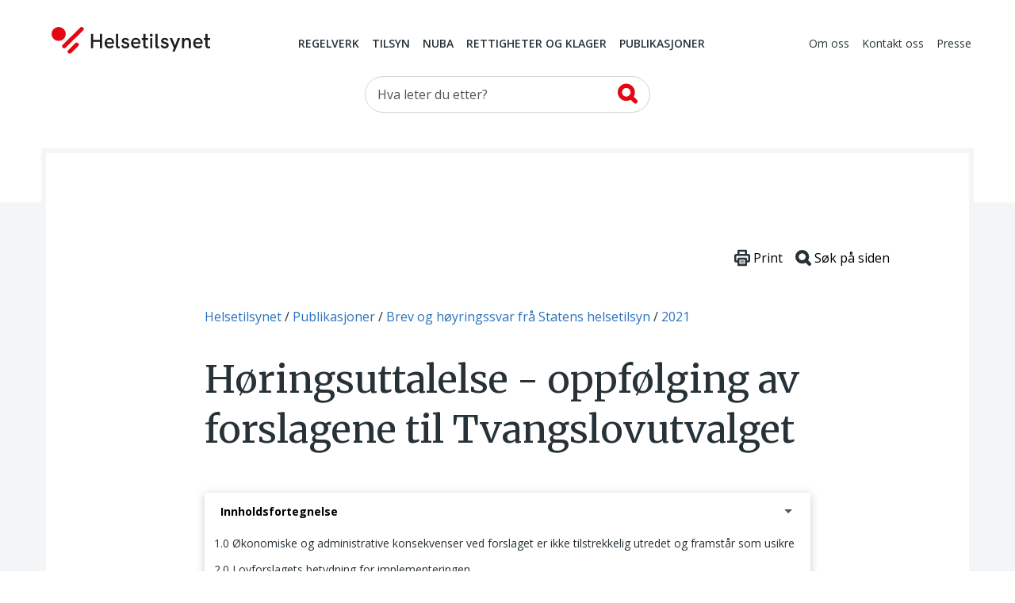

--- FILE ---
content_type: text/html; charset=utf-8
request_url: https://www.helsetilsynet.no/publikasjoner/brev-og-horingsuttalelser-fra-statens-helsetilsyn/2021/oppfoelging-av-forslagene-til-tvangslovutvalget-hoeringsuttalelse/
body_size: 23797
content:
<!DOCTYPE html>
<html lang="no" prefix="og: https://ogp.me/ns#">

<head>
    

<meta charset="utf-8" />
<title>H&#xF8;ringsuttalelse - oppf&#xF8;lging av forslagene til Tvangslovutvalget | Helsetilsynet</title>
<meta name="pageID" content="523151">

<meta name="robots" content="all">
<meta name="viewport" content="width=device-width,height=device-height,shrink-to-fit=0,initial-scale=1">
<meta property="og:type" content="website">
<meta property="og:site_name" content="Helsetilsynet">
<meta property="og:title" content="H&#xF8;ringsuttalelse - oppf&#xF8;lging av forslagene til Tvangslovutvalget">
<meta property="og:description" content="H&#xF8;ringsuttalelse 29. oktober 2021 fra Statens helsetilsyn til Helse- og omsorgsdepartementet">
<meta property="og:url" content="https://www.helsetilsynet.no/publikasjoner/brev-og-horingsuttalelser-fra-statens-helsetilsyn/2021/oppfoelging-av-forslagene-til-tvangslovutvalget-hoeringsuttalelse/">
<meta property="og:locale" content="no">

<link rel="preconnect" href="https://fonts.googleapis.com">
<link rel="preconnect" href="https://fonts.gstatic.com" crossorigin>
<link href="https://fonts.googleapis.com/css?family=Merriweather:400,900%7COpen+Sans:400,400i,600,600i,700" rel="stylesheet">

<link href="/dist/main-style.bdcb520c.css" rel="stylesheet" />
<link href="/dist/vendors-style.52d3f22b.css" rel="stylesheet" />
<link href="/dist/print-style.59e7136f.css" rel="stylesheet" />

<link href="https://www.helsetilsynet.no/publikasjoner/brev-og-horingsuttalelser-fra-statens-helsetilsyn/2021/oppfoelging-av-forslagene-til-tvangslovutvalget-hoeringsuttalelse/" rel="canonical" />


<link rel="apple-touch-icon" sizes="180x180" href="/UI/favicons/apple-touch-icon.png">
<link rel="icon" type="image/png" sizes="32x32" href="/UI/favicons/favicon-32x32.png">
<link rel="icon" type="image/png" sizes="16x16" href="/UI/favicons/favicon-16x16.png">
<link rel="manifest" href="/UI/favicons/site.webmanifest">
<link rel="mask-icon" href="/UI/favicons/safari-pinned-tab.svg" color="#bd2739">
<meta name="msapplication-TileColor" content="#bd2739">
<meta name="theme-color" content="#bd2739">

<script>
    var dataLayer = window.dataLayer || [];
</script>

<script type="text/javascript">
    !(function (cfg){function e(){cfg.onInit&&cfg.onInit(n)}var x,w,D,t,E,n,C=window,O=document,b=C.location,q="script",I="ingestionendpoint",L="disableExceptionTracking",j="ai.device.";"instrumentationKey"[x="toLowerCase"](),w="crossOrigin",D="POST",t="appInsightsSDK",E=cfg.name||"appInsights",(cfg.name||C[t])&&(C[t]=E),n=C[E]||function(g){var f=!1,m=!1,h={initialize:!0,queue:[],sv:"8",version:2,config:g};function v(e,t){var n={},i="Browser";function a(e){e=""+e;return 1===e.length?"0"+e:e}return n[j+"id"]=i[x](),n[j+"type"]=i,n["ai.operation.name"]=b&&b.pathname||"_unknown_",n["ai.internal.sdkVersion"]="javascript:snippet_"+(h.sv||h.version),{time:(i=new Date).getUTCFullYear()+"-"+a(1+i.getUTCMonth())+"-"+a(i.getUTCDate())+"T"+a(i.getUTCHours())+":"+a(i.getUTCMinutes())+":"+a(i.getUTCSeconds())+"."+(i.getUTCMilliseconds()/1e3).toFixed(3).slice(2,5)+"Z",iKey:e,name:"Microsoft.ApplicationInsights."+e.replace(/-/g,"")+"."+t,sampleRate:100,tags:n,data:{baseData:{ver:2}},ver:undefined,seq:"1",aiDataContract:undefined}}var n,i,t,a,y=-1,T=0,S=["js.monitor.azure.com","js.cdn.applicationinsights.io","js.cdn.monitor.azure.com","js0.cdn.applicationinsights.io","js0.cdn.monitor.azure.com","js2.cdn.applicationinsights.io","js2.cdn.monitor.azure.com","az416426.vo.msecnd.net"],o=g.url||cfg.src,r=function(){return s(o,null)};function s(d,t){if((n=navigator)&&(~(n=(n.userAgent||"").toLowerCase()).indexOf("msie")||~n.indexOf("trident/"))&&~d.indexOf("ai.3")&&(d=d.replace(/(\/)(ai\.3\.)([^\d]*)$/,function(e,t,n){return t+"ai.2"+n})),!1!==cfg.cr)for(var e=0;e<S.length;e++)if(0<d.indexOf(S[e])){y=e;break}var n,i=function(e){var a,t,n,i,o,r,s,c,u,l;h.queue=[],m||(0<=y&&T+1<S.length?(a=(y+T+1)%S.length,p(d.replace(/^(.*\/\/)([\w\.]*)(\/.*)$/,function(e,t,n,i){return t+S[a]+i})),T+=1):(f=m=!0,s=d,!0!==cfg.dle&&(c=(t=function(){var e,t={},n=g.connectionString;if(n)for(var i=n.split(";"),a=0;a<i.length;a++){var o=i[a].split("=");2===o.length&&(t[o[0][x]()]=o[1])}return t[I]||(e=(n=t.endpointsuffix)?t.location:null,t[I]="https://"+(e?e+".":"")+"dc."+(n||"services.visualstudio.com")),t}()).instrumentationkey||g.instrumentationKey||"",t=(t=(t=t[I])&&"/"===t.slice(-1)?t.slice(0,-1):t)?t+"/v2/track":g.endpointUrl,t=g.userOverrideEndpointUrl||t,(n=[]).push((i="SDK LOAD Failure: Failed to load Application Insights SDK script (See stack for details)",o=s,u=t,(l=(r=v(c,"Exception")).data).baseType="ExceptionData",l.baseData.exceptions=[{typeName:"SDKLoadFailed",message:i.replace(/\./g,"-"),hasFullStack:!1,stack:i+"\nSnippet failed to load ["+o+"] -- Telemetry is disabled\nHelp Link: https://go.microsoft.com/fwlink/?linkid=2128109\nHost: "+(b&&b.pathname||"_unknown_")+"\nEndpoint: "+u,parsedStack:[]}],r)),n.push((l=s,i=t,(u=(o=v(c,"Message")).data).baseType="MessageData",(r=u.baseData).message='AI (Internal): 99 message:"'+("SDK LOAD Failure: Failed to load Application Insights SDK script (See stack for details) ("+l+")").replace(/\"/g,"")+'"',r.properties={endpoint:i},o)),s=n,c=t,JSON&&((u=C.fetch)&&!cfg.useXhr?u(c,{method:D,body:JSON.stringify(s),mode:"cors"}):XMLHttpRequest&&((l=new XMLHttpRequest).open(D,c),l.setRequestHeader("Content-type","application/json"),l.send(JSON.stringify(s)))))))},a=function(e,t){m||setTimeout(function(){!t&&h.core||i()},500),f=!1},p=function(e){var n=O.createElement(q),e=(n.src=e,t&&(n.integrity=t),n.setAttribute("data-ai-name",E),cfg[w]);return!e&&""!==e||"undefined"==n[w]||(n[w]=e),n.onload=a,n.onerror=i,n.onreadystatechange=function(e,t){"loaded"!==n.readyState&&"complete"!==n.readyState||a(0,t)},cfg.ld&&cfg.ld<0?O.getElementsByTagName("head")[0].appendChild(n):setTimeout(function(){O.getElementsByTagName(q)[0].parentNode.appendChild(n)},cfg.ld||0),n};p(d)}cfg.sri&&(n=o.match(/^((http[s]?:\/\/.*\/)\w+(\.\d+){1,5})\.(([\w]+\.){0,2}js)$/))&&6===n.length?(d="".concat(n[1],".integrity.json"),i="@".concat(n[4]),l=window.fetch,t=function(e){if(!e.ext||!e.ext[i]||!e.ext[i].file)throw Error("Error Loading JSON response");var t=e.ext[i].integrity||null;s(o=n[2]+e.ext[i].file,t)},l&&!cfg.useXhr?l(d,{method:"GET",mode:"cors"}).then(function(e){return e.json()["catch"](function(){return{}})}).then(t)["catch"](r):XMLHttpRequest&&((a=new XMLHttpRequest).open("GET",d),a.onreadystatechange=function(){if(a.readyState===XMLHttpRequest.DONE)if(200===a.status)try{t(JSON.parse(a.responseText))}catch(e){r()}else r()},a.send())):o&&r();try{h.cookie=O.cookie}catch(k){}function e(e){for(;e.length;)!function(t){h[t]=function(){var e=arguments;f||h.queue.push(function(){h[t].apply(h,e)})}}(e.pop())}var c,u,l="track",d="TrackPage",p="TrackEvent",l=(e([l+"Event",l+"PageView",l+"Exception",l+"Trace",l+"DependencyData",l+"Metric",l+"PageViewPerformance","start"+d,"stop"+d,"start"+p,"stop"+p,"addTelemetryInitializer","setAuthenticatedUserContext","clearAuthenticatedUserContext","flush"]),h.SeverityLevel={Verbose:0,Information:1,Warning:2,Error:3,Critical:4},(g.extensionConfig||{}).ApplicationInsightsAnalytics||{});return!0!==g[L]&&!0!==l[L]&&(e(["_"+(c="onerror")]),u=C[c],C[c]=function(e,t,n,i,a){var o=u&&u(e,t,n,i,a);return!0!==o&&h["_"+c]({message:e,url:t,lineNumber:n,columnNumber:i,error:a,evt:C.event}),o},g.autoExceptionInstrumented=!0),h}(cfg.cfg),(C[E]=n).queue&&0===n.queue.length?(n.queue.push(e),n.trackPageView({})):e();})({
        src: "https://js.monitor.azure.com/scripts/b/ai.3.gbl.min.js",
        crossOrigin: "anonymous",
        cfg: {
            connectionString: "InstrumentationKey=c5a02ed8-e534-466b-ac3f-2b54716ee89c;IngestionEndpoint=https://norwayeast-0.in.applicationinsights.azure.com/;LiveEndpoint=https://norwayeast.livediagnostics.monitor.azure.com/;ApplicationId=c2504025-4325-4950-8fc2-de69f0253fa3",
            disableCookiesUsage: true,
            disablePageUnloadEvents: ['unload'],
        }});
</script>

<script>
    (function(w,d,s,l,i){w[l]=w[l]||[];w[l].push({'gtm.start':
            new Date().getTime(),event:'gtm.js'});var f=d.getElementsByTagName(s)[0],
        j=d.createElement(s),dl=l!='dataLayer'?'&l='+l:'';j.async=true;j.src=
        'https://www.googletagmanager.com/gtm.js?id='+i+dl;f.parentNode.insertBefore(j,f);
    })(window,document,'script','dataLayer','GTM-TGKH3D');</script>
    
    
</head>

<body class="layout form--ht articlePage">
    
<noscript><iframe src="https://www.googletagmanager.com/ns.html?id=GTM-TGKH3D" height="0" width="0" style="display:none;visibility:hidden"></iframe></noscript>
    
<header class="layout__header header">
    <a href="#main-content" class="btn--skip">
        <span>Hopp til hovedinnhold</span>
    </a>
    <div class="container">
        <nav class="header__primary navbar navbar-expand-md navbar--ht">
            <div class="navbar__wrapper">
                <a class="navbar-brand header__logo" href="/">
                    <img src="/UI/logo.svg" alt="Til forsiden">
                </a>
                <div class="mobile-toolbar d-md-none">
                    <div class="mobile-toolbar__list">
                        <button type="button" data-toggle="collapse" data-target="#mobileSearch"
                            aria-controls="mobileSearch" aria-expanded="false">
                            <svg>
                                <use href="/UI/sprite.svg#search"></use>
                            </svg>
                            <span class="sr-only">Vis søkefelt</span>
                        </button>

                        <button type="button" data-toggle="collapse" data-target="#headerMenu"
                            aria-controls="headerMenu" aria-expanded="false">
                            <svg>
                                <use href="/UI/sprite.svg#hamburger"></use>
                            </svg>
                            <span class="sr-only">Navigasjon</span>
                        </button>
                    </div>
                    <div class="mobile-toolbar__list mobile-toolbar__close">
                        <button id="mobileClose" type="button" aria-controls="headerMenu mobileSearch"
                            aria-expanded="true">
                            <svg>
                                <use href="/UI/sprite.svg#close">
                                </use>
                            </svg>
                            <span class="sr-only">Lukk</span>
                        </button>
                    </div>
                </div>
            </div>
            <div class="navbar__menu collapse navbar-collapse" id="headerMenu">
                <div class="navbar-collapse__wrapper">
        <div class="navbar-nav navbar-nav--primary">
                <a href="/regelverk/"
                    class="nav-item nav-link">Regelverk</a>
                <a href="/tilsyn/"
                    class="nav-item nav-link">Tilsyn</a>
                <a href="/nuba/"
                    class="nav-item nav-link">NUBA</a>
                <a href="/rettigheter-klagemuligheter/"
                    class="nav-item nav-link">Rettigheter og klager</a>
                <a href="/publikasjoner/"
                    class="nav-item nav-link">Publikasjoner</a>
        </div>
        <div class="navbar-nav navbar-nav--secondary">
                <a href="/om-oss/" class="nav-item nav-link">Om oss</a>
                <a href="/kontakt-oss/" class="nav-item nav-link">Kontakt oss</a>
                <a href="/presse/" class="nav-item nav-link">Presse</a>
        </div>
                </div>
            </div>
        </nav>

        <div class="collapse navbar-collapse d-md-block header__search" id="mobileSearch">
            <div class="wrapper">
        <div id="searchWrapper">
            <div class="col-md-4 mx-auto">
                <form role="search" method="get" action="/sokeside/" class="quickSearch">
                    <div class="input-group input--search">
                        <input class="_jsAutoCompleteSearch form-control"
                            aria-label="Søk etter" name="q"
                            type="search" placeholder="Hva leter du etter?"
                            data-search-url="/sokeside/AutoComplete" />
                        <span class="input-group-btn">
                            <button class="btn btn-secondary" type="submit">
                                <svg>
                                    <use href="/UI/sprite.svg#search-alt">
                                    </use>
                                </svg>
                                <span class="sr-only">Søk</span>
                            </button>
                        </span>
                    </div>
                </form>
            </div>
            <div class="col-md-10 col-lg-8 mx-auto _jsAutocomplete-container"></div>
        </div>
            </div>
        </div>

    </div>
</header>


    <main class="layout__body" id="main-content" tabindex="-1">
        


<div class="page page--article page--inspection" id="document">
    <div class="page__header">
        
<nav class="page__breadcrumbs" itemprop="breadcrumb" itemscope itemtype="https://schema.org/BreadcrumbList">
    <p class="sr-only">Du er her:</p>
            <span class="breadcrumbs__item" itemprop="itemListElement" itemscope itemtype="https://schema.org/ListItem">
                <meta itemprop="position" content="1"/>
                    <a itemprop="item" href="/">
                        <span itemprop="name">Helsetilsynet</span>
                    </a>
            </span>
            <span class="breadcrumbs__item" itemprop="itemListElement" itemscope itemtype="https://schema.org/ListItem">
                <meta itemprop="position" content="2"/>
                    <a itemprop="item" href="/publikasjoner/">
                        <span itemprop="name">Publikasjoner</span>
                    </a>
            </span>
            <span class="breadcrumbs__item" itemprop="itemListElement" itemscope itemtype="https://schema.org/ListItem">
                <meta itemprop="position" content="3"/>
                    <a itemprop="item" href="/publikasjoner/brev-og-horingsuttalelser-fra-statens-helsetilsyn/">
                        <span itemprop="name">Brev og h&#xF8;yringssvar fr&#xE5; Statens helsetilsyn</span>
                    </a>
            </span>
            <span class="breadcrumbs__item" itemprop="itemListElement" itemscope itemtype="https://schema.org/ListItem">
                <meta itemprop="position" content="4"/>
                    <a itemprop="item" href="/publikasjoner/brev-og-horingsuttalelser-fra-statens-helsetilsyn/2021/">
                        <span itemprop="name">2021</span>
                    </a>
            </span>
</nav>


        <div class="page__toolbar toolbar">                       
    <button class="toolbar__item" onClick="window.print()">
        <svg xmlns="http://www.w3.org/2000/svg" viewBox="0 0 79.59 82.22" style="width:1.25rem;">
            <defs>
                <style>
                    .cls-12,.cls-22{fill:#fff;stroke:#263238;stroke-linecap:round;stroke-miterlimit:10;}
                    .cls-12{stroke-width:10px;}
                    .cls-22{stroke-width:4px;}
                </style>
            </defs>
            <g data-name="Layer 2">
                <g data-name="Layer 1">
                    <rect class="cls-12" x="20.44" y="5" width="38.7" height="27.75" rx="1.69"></rect>
                    <rect class="cls-12" x="5" y="26.51" width="69.59" height="32.65" rx="5.07"></rect>
                    <rect class="cls-12" x="20.44" y="45.47" width="38.7" height="31.75" rx="1.69"></rect>
                    <line class="cls-22" x1="31.59" y1="57.17" x2="48" y2="57.17"></line>
                    <line class="cls-22" x1="31.59" y1="65.52" x2="48" y2="65.52"></line>
                </g>
            </g>
        </svg>
        <span>Print</span>
    </button>
    <button id="btnSearchHelp" class="toolbar__item" data-toggle="apopover" title="Søke på siden?" data-content="Trykk på Ctrl+F eller &#8984;+F for å åpne nettleserens innebygde søkefunksjon.">
        <svg xmlns="http://www.w3.org/2000/svg" viewBox="0 0 81.47 81.47" style="width:1.25rem;">
            <defs>
                <style>
                    .cls-13,.cls-23{fill:none;stroke:#263238;stroke-miterlimit:10;stroke-width:17.5px;}
                    .cls-23{stroke-linecap:round;}
                </style>
            </defs>
            <g data-name="Layer 2">
                <g data-name="Layer 1">
                    <circle class="cls-13" cx="35.21" cy="35.21" r="26.46"></circle>
                    <line class="cls-23" x1="54.01" y1="54.01" x2="72.72" y2="72.72"></line>
                </g>
            </g>
        </svg>
        <span>Søk på siden</span>
    </button>
</div>

        <h1 class="page__title"  style="hyphens: manual">H&#xF8;ringsuttalelse - oppf&#xF8;lging av forslagene til Tvangslovutvalget</h1>

        <div class="page__ingress"  style="hyphens: manual">
            
        </div>


        



<nav class="toc collapsable" id="_jsPageMenu" data-selector="._jsArticleText &gt; h2, ._jsArticleText table thead h2">
    <button tabindex="0" data-toggle="collapse" data-target="#toc-body" aria-expanded="true" aria-controls="toc-body">
        <span class="toc__header collapsable__header toc__placeholder">Innholdsfortegnelse</span>
    </button>
    <div id="toc-body" class="collapse collapsable__body show">
        <div id="tocCollapsable" class="toc__body"></div>
    </div>
</nav>
<div id="tocbar" class="tocbar">
    <button class="tocbar__toggle-select" id="toggleTocSelect" data-open="">
        <span class="sr-only" id="toggleTocSelectText" data-open-text="Åpne innholdsfortegnelse" data-close-text="Lukk innholdsfortegnelse">
            Åpne innholdsfortegnelse
        </span>
    </button>
    <select id="tocSelect" class="custom-select--ht-tocbar" onchange="location = this.value;"></select>
</div>

        

    </div>

    <div class="page__body article">
            <table class="article-meta">
                    <tr>
                        <th>Fra:</th>
                        <td>Statens helsetilsyn</td>
                    </tr>

                    <tr>
                        <th>Til:</th>
                        <td>Helse- og omsorgsdepartementet</td>
                    </tr>

                    <tr>
                        <th>Dato:</th>
                        <td >29.10.2021</td>
                    </tr>

                    <tr>
                        <th>Vår ref.:</th>
                        <td>2021/2007-6, 3 PB&#xD8;</td>
                    </tr>

            </table>
        <div class="_jsArticleText page__body article">
            <p>Statens helsetilsyn viser til h&oslash;ringsbrev og h&oslash;ringsnotat 6. juli med departementets oppf&oslash;lgning av forslagene til Tvangslovutvalget p&aring; h&oslash;ring.</p>
<p>H&oslash;ringsfristen er 8. november.</p>
<p>H&oslash;ringen er ikke en ny h&oslash;ring av utredningen eller lovforslaget til Tvangslovutvalget (NOU 2019:14), men er avgrenset til &aring; gjelde hvordan denne lovendringen kan gjennomf&oslash;res p&aring; en god m&aring;te. Videre &oslash;nsker departementet utdypende kommentarer og innspill til noen enkeltsp&oslash;rsm&aring;l.</p>
<p>Statens helsetilsyn har avholdt et digitalt m&oslash;te med statsforvalterne om h&oslash;ringsnotatet. I m&oslash;tet fremholdt statsforvalterne et vedvarende behov for kompetanse og oppl&aelig;ring om reglene for tvang i helse og omsorgstjenesten.</p>
<p>Innledningsvis finner vi ogs&aring; grunn til &aring; nevne noen vesentlige og helt grunnleggende forhold som vi kommenterte ved h&oslash;ringen av utredningen til Tvangslovutvalget og lovforslaget. Vi fremholdt at utredningen og lovforslaget var vanskelig tilgjengelig. Etter v&aring;r vurdering er det ogs&aring; n&aring; ved foreliggende h&oslash;ringsnotat usikkert om tjenestene og virksomhetene har tilstrekkelig forst&aring;else av lovforslaget og konsekvensene av dette for &aring; kunne svare ut implementeringssp&oslash;rsm&aring;lene. Videre er det behov en grundig utredning av lovforslagets &oslash;konomiske og administrative konsekvenser. Behovet for en slik utredning henger sammen med en n&oslash;dvendig forst&aring;else av lovens innhold og konsekvenser.</p>
<h2>1.0 &Oslash;konomiske og administrative konsekvenser ved forslaget er ikke tilstrekkelig utredet og framst&aring;r som usikre</h2>
<p>Departementet ber om h&oslash;ringsinnspill om hva som m&aring; sikres, tilrettelegges og som forutsetningsvis m&aring; v&aelig;re p&aring; plass f&oslash;r gjennomf&oslash;ring og ved iverksettelse av tvangsbegrensningsloven. De er ikke gitt signaler om at de &oslash;konomiske og administrative konsekvensene for tjenestene og virksomhetene skal utredes n&aelig;rmere f&oslash;r lovforslaget skal oversendes Stortinget. H&oslash;ringsinstansene blir bedt om utdypende informasjon om forutsetninger, s&aring;rbarheter og konsekvenser. Det fremg&aring;r at innspillene fra denne h&oslash;ringen vil m&aring;tte vurderes i de &aring;rlige budsjettprosessen. Omfang, innhold og den samlede betydning av sp&oslash;rsm&aring;lene p&aring; sidene 10 og 11 i h&oslash;ringsnotatet viser etter Helsetilsynets mening behovet for at det m&aring; gjennomf&oslash;res en utredning av de &oslash;konomiske og administrative konsekvensene av lovforslaget.</p>
<p>Etter Helsetilsynets vurdering inneb&aelig;rer sp&oslash;rsm&aring;lene betydelig usikkerhet knyttet til en forsvarlig innf&oslash;ring av loven. Denne usikkerheten er s&aelig;rlig knyttet til innf&oslash;ring av lovforslagene n&aring;r disse holdes opp mot behovet for personell, lokaler, &oslash;konomi og ressurser. Det er utfordrende &aring; overskue konsekvenser av lovforslaget for den enkelte tjeneste som del av et samlet &laquo;hele&raquo;. Blant annet vil mindre bruk av tvang og riktig bruk av tvang stille krav til &oslash;kt faglighet og personellressurser.</p>
<p>Etter Helsetilsynets vurdering m&aring; de &oslash;konomiske og administrative konsekvensene utredes f&oslash;r innf&oslash;ring av loven. Slik det n&aring; fremst&aring;r blir ikke dette utredet med unntak av den nye kontrollordningen hvor det bebudes i h&oslash;ringsnotatet at det skal gjennomf&oslash;res en utredning for denne ordningen.</p>
<p>Helsetilsynet finner grunn til &aring; understreke at redusert bruk av tvang ikke vil medf&oslash;re &oslash;konomiske innsparinger. Det vil kreve &oslash;kning av personale med kompetanse, nye og bedre bygninger og fremfor alt &oslash;kt omfang av tilrettelagte tjenester og tiltak i kommunen s&aring; som bolig, oppf&oslash;lgning av tjenestene og meningsfulle aktiviteter og mulig &oslash;kt behov for plasser i sikkerhetsavdelinger.</p>
<h2>2.0 Lovforslagets betydning for implementeringen</h2>
<p>Sp&oslash;rsm&aring;lene om implementering forutsetter at h&oslash;ringsinstansene har en forst&aring;else av lovforslaget, inkludert kan overskue vesentlige konsekvenser av endringene. Dette med bakgrunn i at implementeringstiltak m&aring; ses sammenheng med og st&aring; i forhold til de utfordringer som lovforslaget reiser.</p>
<p>Helsetilsynet fremholdt i h&oslash;ringen av NOU 2019: 14 at utredningen og lovforslaget var vanskelig tilgjengelig. Vi viste blant annet til at &laquo;diskusjon om lovforslaget i media og under konferanser har ofte handlet om at utredningen og lovforslaget er komplekst og at de ikke er lest og forst&aring;tt p&aring; en riktig m&aring;te. Dette illustrerer etter Helsetilsynets vurdering et alvorlig og grunnleggende problem med utredningen og lovforslaget. Utredningen og lovforslaget som er p&aring; h&oslash;ring leses ikke i sin helhet eller p&aring; samme m&aring;te av de som er opptatt av saksfeltet. Dette utgj&oslash;r b&aring;de et pasient- og brukersikkerhetsproblem og et rettssikkerhetsproblem for pasienter, brukere, p&aring;r&oslash;rende og for tjenesteut&oslash;vere ved en senere anvendelse av forslaget til lov.&raquo;</p>
<p>Etter v&aring;r vurdering illustreres dette gjennom h&oslash;ringsuttalelsene til utredningen av NOU 2019 nr. 14 og lovforslaget. Det kan v&aelig;re grunn til &aring; reflektere over det som departementet beskriver som hovedtilbakemeldingene i notatets punkt. 5.5 om at det var stort sprik i tilbakemeldingene til nesten alle forslagene.</p>
<p>Departementet har lagt ved en forel&oslash;pig revisjon av utvalgets lovforslag kapittel 1 og 5, som et innspill til hvordan lovteksten kan bli lettere tilgjengelig. Helsetilsynet vurderer forslagene som en forbedring, men finner fortsatt lovforslaget som vanskelig tilgjengelig, krevende og omfangsrikt.</p>
<p>Etter v&aring;r vurdering er det fortsatt vanskelig &aring; forst&aring; endringene og overskue hvilke konsekvenser endringene har for alle som er eller vil bli ber&oslash;rt av loven. Det vil si for pasienter og brukere, tjenestene og virksomhetene, men ogs&aring; for kontrollinstanser og tilsynsmyndigheter. Mye taler ogs&aring; for at mange tjenester og virksomheter ikke har hatt kapasitet og anledning for &aring; svare ut denne h&oslash;ringen under pandemien. Dette gir grunn til bekymring for om det er mulig &aring; tilrettelegge for en forsvarlig implementering, der b&aring;de rettssikkerhet og pasient- og brukersikkerhet blir ivaretatt. S&aelig;rlig tatt i betraktning at det ogs&aring; er et behov en grundig utredning av de &oslash;konomiske og administrative konsekvensene av lovforslaget.</p>
<p>Det er behov for en samlet lesing av utredningen, lovforslaget og foreliggende h&oslash;ringsnotat. For &aring; kunne svare p&aring; departementets sp&oslash;rsm&aring;l om implementering i h&oslash;ringsnotatet og vurdering av sp&oslash;rsm&aring;l om delvis iverksettelse, er det en n&oslash;dvendig at tjenestene og virksomhetene har en forst&aring;else av hva loven skal g&aring; ut p&aring;. Ledere og de som skal svare ut h&oslash;ringen, m&aring; forutsetningsvis ha en forst&aring;else av hvilke konsekvenser loven vil f&aring; for egen tjeneste og konsekvenser som f&oslash;lge av endringer i andre tjenester. Hvilke behov for mer og flere andre tjenester og frivillige tiltak mv vil det for eksempel v&aelig;re behov for i kommunal sektor som f&oslash;lge av endringer i spesialisthelsetjenesten? De som skal svare ut sp&oslash;rsm&aring;lene fra departementet m&aring; beherske utvalgets lovutkast og utredningen p&aring; en tilstrekkelig m&aring;te.</p>
<h3>2.1 Hvordan kan lovendringene implementeres og gjennomf&oslash;res p&aring; best mulig m&aring;te?</h3>
<p>Departementet har bedt h&oslash;ringsinstansene om &aring; vurdere hvordan lovendringene kan gjennomf&oslash;res p&aring; en best mulig m&aring;te og i h&oslash;ringsnotatet s. 10 -11 er det listet en mengde sp&oslash;rsm&aring;l om hvilke forutsetninger og tiltak som m&aring; etableres, sikres og v&aelig;re p&aring; plass mv for &aring; sikre en trygg og god gjennomf&oslash;ring av nytt regelverk.</p>
<p>Det er tjenestene, virksomhetene og fagmilj&oslash;ene som er n&aelig;rmest til &aring; besvare flere av sp&oslash;rsm&aring;lene listet p&aring; sidene 10 og 11 i h&oslash;ringsnotatet. Et grunnleggende premiss er som nevnt at de forst&aring;r hva som forventes og kreves av dem ved den nye tvangsbegrensingsloven. Vi mener imidlertid at v&aring;r erfaring fra veiledning, saksbehandling, oppf&oslash;lgning og tilsyn med tjenesteomr&aring;dene generelt og tvang spesielt har betydning for implementeringstiltak ved iverksettelse av nytt regelverk.</p>
<h3>2.2. Behovet for bred faglig kompetanse for &aring; redusere og unng&aring; bruk av tvang</h3>
<p>Regulering av tvang setter rammen for n&aring;r tvangstiltak kan anvendes, men har samtidig som form&aring;l om &aring; redusere og unng&aring; bruk av tvang. God faglig kompetanse p&aring; alle fagomr&aring;dene som lovforslaget skal dekke, er en forutsetning for &aring; oppn&aring; dette form&aring;let. Oppl&aelig;ringstiltak knyttet kun til selve loven har derfor begrenset verdi om ikke personellet ogs&aring; f&aring;r kunnskap om hvordan tvang kan forebygges og unng&aring;s. Samtidig er det kjent at det innenfor enkelte tjenester er mangel p&aring; faglig kompetanse. For eksempel oppfylles ikke kompetansekravene i helse- og omsorgstjenesteloven kap. 9, jf. utstrakt bruk av dispensasjoner fra utdanningskravet etter hol. &sect; 9-9.</p>
<p>Det er ogs&aring; viktig &aring; understreke behovet for at personell som har spisset kompetanse ut fra dagens regelverk, ogs&aring; vil trenge oppl&aelig;ring n&aring;r nytt regelverk skal settes ut i livet.</p>
<h3>2.3 Oppl&aelig;ring om regelverket</h3>
<p>Etter Helsetilsynets vurdering m&aring; det sikres at implementeringen er tydelig forankret i alle niv&aring;er av ledelse, og at oppl&aelig;ring og kompetansehevende tiltak favner alle som er involvert, fra ledere til vedtaksansvarlige spesialister til profesjonelle og ufagl&aelig;rte utf&oslash;rere av tjenester der bruk av tvang kan bli en jevnlig problemstilling.</p>
<p>Vi viser til at et det ble iverksatt omfattende oppl&aelig;ringstiltak ved innf&oslash;ring av sosialtjenesteloven kap. 6A (n&aring; helse- og omsorgstjenesteloven kap. 9), samt for innf&oslash;ring av pasient- og brukerrettighetsloven kap. 4A. I tillegg har statsforvalterne i ettertid gitt jevnlig oppl&aelig;ring, r&aring;d og veiledning. Likevel viser v&aring;re tilsynserfaringer et betydelig og vedvarende behov for opp&aelig;ring og kompetanse n&aring;r det gjelder innhold, forst&aring;else og praktisering av ny tvangslovgivning</p>
<p>Fra fylkesmennenes tilsyn med tvungen somatisk helsehjelp til pasienter i sykehjem som ble gjennomf&oslash;rt i 103 kommuner i 2011 og 2012 oppsummerte vi med at &laquo;Tilsynet avdekket utstrakt bruk av tvang i strid med regelverket og viste at lovbestemmelsene ikke var godt nok kjent og innarbeidet i praksis&raquo;. V&aring;re erfaringer er gjengitt i NOU 2019:14 under punkt 6.5.2. Statsforvalterne har gjennomf&oslash;rt en rekke tilsyn med dette temaet i ettertid og funnene er fortsatt de samme.</p>
<p>Det er ogs&aring; i tilsyn med tjenester til personer med psykisk utviklingshemming avdekket manglende kunnskap om reguleringen av bruk av tvang og makt overfor denne gruppen.</p>
<p>Tilsynserfaringene er videre sammenfallende med evalueringer av lovverket som er gjort p&aring; disse omr&aring;dene.</p>
<p>Behovet for kompetanse og oppl&aelig;ring viser seg ogs&aring; ved endringer av enkeltbestemmelser og innf&oslash;ring av nye vilk&aring;r. Endringer i psykisk helsevernloven og innf&oslash;ring av krav til vurdering av samtykkekompetanse i 2017 har i praksis vist seg sv&aelig;rt utfordrende &aring; implementere. Tilsynserfaringer har vist at dette har v&aelig;rt medvirkende til alvorlige hendelser og medf&oslash;rt p&aring;g&aring;ende &oslash;kt risiko for at n&aelig;rliggende og alvorlig fare for eget liv eller andres liv eller helse ikke blir vurdert fordi pasienten blir vurdert som samtykkekompetent.</p>
<p>Etter Helsetilsynets vurdering er det viktig &aring; v&aelig;re oppmerksom p&aring; og legge vekt p&aring; at ulike deler av helsetjenesten og helsepersonell i dag i all hovedsak forholder seg til et betydelig mindre omfattende regelsett gjennom et kapittel i pasient og brukerrettighetsloven kapittel 4A eller et kapittel i helse- og omsorgstjenesteloven kapittel 9. Ogs&aring; for tvungent psykisk helsevern handler det om &aring; anvende et mindre antall bestemmelser og vilk&aring;r. Tjenesten har i dag et mer tilgjengelig regelverk for de fleste av de problemstillinger som de m&oslash;ter i sitt arbeid, knyttet til &aring; s&oslash;rge for forsvarlige helse- og omsorgstjenester. Virksomheter og tjenesteut&oslash;vere vil med den foresl&aring;tte lovendringen m&aring;tte sette seg inn i et helt nytt og mer komplekst regelverk, noe som vil skape store utfordringer og uforutsigbare konsekvenser for implementering og omsetting av lovverk til praktisk ut&oslash;velse av helsehjelpen i de ulike delene av helse og omsorgstjenestene.</p>
<p>Behovet for oppl&aelig;ring og kompetanse forsterkes ved lovforslagets gjennomg&aring;ende bruk av skj&oslash;nnsmessige ord og uttrykk fremfor mer presise kriterier og vilk&aring;r.</p>
<h3>2.4 Tilrettelegging for forst&aring;elig veiledning og harmonisert praksis.</h3>
<p>Det er viktig at det utarbeides b&aring;de rundskriv med kommentarer til de enkelte bestemmelser for &aring; bidra til rett forst&aring;else av loven for pasienter, brukere og tjenester, samt oppdaterte faglige retningslinjer for god praksis der lovendringene medf&oslash;rer endringer i dagens praksis. Loven gir i liten grad veiledning til hva tvangen kan g&aring; ut p&aring; og hva som skal erstatte tvangen.</p>
<p>Dagens krav til ledelse og kvalitetsarbeid i helse- og omsorgstjenesten legger i utgangspunktet til rette for en styrt implementering, men dette er i seg selv ikke tilstrekkelig n&aring;r en ny praksis skal ta form.</p>
<p>Etter v&aring;r vurdering er det en forutsetning at sentrale helsemyndigheter bidrar til og tilrettelegger for en harmonisert etterlevelse av regelverket. For &aring; unng&aring; uklarheter og ulik praktisering b&oslash;r slike tiltak foreligge f&oslash;r ikrafttredelse av de nye bestemmelsene. Aktuelle tiltak vil blant annet v&aelig;re faglige veiledere, rundskriv, oppl&aelig;ringsprogrammer og maler for saksbehandling.</p>
<p>Det vil videre v&aelig;re behov for sentraliserte tiltak b&aring;de under og etter implementeringsfasen, slik at sentrale myndigheter kan underst&oslash;tte m&aring;let om mest mulig lik praksis og behandling i helsetjenesten. De nasjonale veilederne m&aring; v&aelig;re konkrete og praksisn&aelig;re. Nytt lovverk m&aring; oversettes til lettfattelig, praksisn&aelig;rt &laquo;klarspr&aring;k&raquo; tilpasset de man skriver for. Et viktig form&aring;l med nye veiledere m&aring; v&aelig;re at virksomhetens ledere, vedtaksansvarlige og utf&oslash;rere av tvang forst&aring;r hva som forventes av dem for &aring; begrense tvang og ut&oslash;ve riktig bruk av tvang, og at ansvar og oppgaver i hele tiltakskjeden tydeliggj&oslash;res.</p>
<p>Selve saksbehandlingen b&oslash;r v&aelig;re tilrettelagt med elektroniske maler og verkt&oslash;y som er utformet slik at saksbehandlere og vedtaksansvarlige gjennom den etablerte l&oslash;sningen ledes og st&oslash;ttes gjennom alle skritt som er n&oslash;dvendig for &aring; bidra til effektiv saksbehandling og rett og tilstrekkelig opplyst avgj&oslash;relse.</p>
<p>Videre er det etter Helsetilsynets vurdering viktig &aring; utvikle elektroniske systemer for registrering av beslutninger, vedtak og gjennomf&oslash;ring av tvang for oversikt og oppf&oslash;lgning b&aring;de lokalt i tjenestene og for sentrale myndigheter. Slike planlagte og utviklede gjennomg&aring;ende systemer og registreringer er ogs&aring; et viktig element for f&oslash;lge med p&aring; om loven og praksisendringer f&aring;r alvorlige oversette og utilsiktede konsekvenser, og for at n&oslash;dvendige og egnede korrigerende tiltak kan iverksettes s&aring; raskt som mulig ved behov.</p>
<h3>2.5 Identifisering og overv&aring;kning av nye gr&aring;soner og mulige negative konsekvenser for s&aring;rbare grupper.</h3>
<p>Tvangsbegrensingsloven vil ha helsemessige konsekvenser for pasienter og brukere, samtidig som loven vil kunne inneb&aelig;re &oslash;kt belastning for p&aring;r&oslash;rende og samfunnet.</p>
<p>De vurderinger og beslutninger som helse- og omsorgspersonell m&aring; ta om pasienten eller brukeren motsetter seg tjenester, inneb&aelig;rer b&aring;de faglige, juridiske og etiske utfordringer. Pasientens eller brukerens situasjonen kan v&aelig;re kompleks, samtidig som konsekvensene av de vurderinger og avgj&oslash;relser som tas, har stor betydning pasienten eller brukeren. Bruk av tvang er etter dette et s&aelig;rlig risikoomr&aring;de, noe som helsemyndighetene, helsetjenestene, virksomhetene og ut&oslash;vere m&aring; ta med seg b&aring;de i implementeringsfasen og i gjennomf&oslash;ringen av nytt regelverk. Dette forsterkes av tidligere p&aring;pekt utfordring og bekymring knyttet til lovforslagets kompleksitet.</p>
<p>Innf&oslash;ring av loven kan f&aring; hittil oversette og utilsiktede negative konsekvenser. Det blir viktig at b&aring;de sentrale myndigheter og ledelsen for virksomhetene f&oslash;lger med p&aring; slike mulige konsekvenser, og at det legges til rette for at s&aelig;rlig utsatte grupper og nye &laquo;gr&aring;soner&raquo; kan identifiseres s&aring; raskt som mulig. F&oslash;ringene om begrensing av tvang og krevende forst&aring;else av regelverket taler for at forslaget kan utfordre b&aring;de pasientsikkerheten og samfunnsvernet og gi mulig st&oslash;rre belastninger p&aring; p&aring;r&oslash;rende, samfunn og politi.</p>
<p>Vi vet at det med eksisterende lovverk allerede foreligger en h&oslash;y risiko for at s&aring;rbare personer som har rus og/eller psykiatriproblemer med alvorlig egenomsorgssvikt og manglende atferdskontroll, ikke f&aring;r n&oslash;dvendig helsehjelp og at p&aring;r&oslash;rende og personens omgivelser utsettes for store belastninger som f&oslash;lge av dette. For disse gruppene, men ogs&aring; for andre potensielt utsatte grupper, er det viktig &aring; f&oslash;lge med p&aring; om loven og praksisendringer f&aring;r alvorlige hittil oversette og utilsiktede konsekvenser</p>
<p>En tilsynserfaring fra alvorlige hendelser med akutt selvmordsfare ved h&oslash;yrisikotilstander som alvorlig depresjon med psykotiske symptomer/agitert depresjon, er at samtykkekompetanse vektlegges og at vurdering av farevilk&aring;ret (for eget liv) ikke blir gjennomf&oslash;rt eller dokumentert. Etter Helsetilsynets vurdering kan en ytterligere begrensning av adgangen til &aring; iverksette relativt kortvarig tvang i den mest akutte fasen, medf&oslash;re &oslash;kt risiko for &oslash;kt forekomst av selvmord i denne s&aring;rbare gruppen.</p>
<p>Departementet b&oslash;r ogs&aring; v&aelig;re oppmerksomme og f&oslash;lge med p&aring; om implementeringen av nytt lovverk ytterligere innskrenker helsevesenets mulighet til tidlig oppdagelse og intervensjon overfor s&aring;rbare personer med uavklart psykisk helsetilstand som har vist bekymringsfull atferd ute i samfunnet, og som uttrykker motstand mot helsehjelp eller unndrar seg kontakt med hjelpeapparatet. Samfunnsvernet vil ogs&aring; kunne utfordres ved ytterligere begrensninger i muligheten til &aring; behandle og medisinere pasienter med fra f&oslash;r kjent alvorlig voldsut&oslash;velse under p&aring;virkning av h&oslash;yrisikotilstander for vold, som paranoide forf&oslash;lgelsesvrangforestillinger og/eller voldsbefalende stemmer.</p>
<h2>3.0 H&oslash;ringsinnspill i tilknytning til enkelte av forslagene.</h2>
<p>Helsetilsynet har noen kommentarer til enkelte av de forslag som departementet &oslash;nsker vurdert:</p>
<h3>3.1 Forbud for mekaniske innretninger i n&oslash;dsituasjoner</h3>
<p>Etter Helsetilsynets vurdering b&oslash;r det ikke innf&oslash;res et absolutt forbud for mekaniske innretninger i n&oslash;dsituasjoner og f&oslash;lgelig heller ikke knyttes til tidspunkt noen &aring;r frem i tid.</p>
<p>Departementet uttaler at &laquo;Forslaget vil sannsynligvis kreve mer personell, flere kompetansehevende tiltak og etablering av gode alternativer. Departementet ber om h&oslash;ringsinstansenes s&aelig;rskilte vurdering av dette forslaget, og av hvordan man kan sikre god og trygg h&aring;ndtering av n&oslash;dssituasjoner samtidig som det legges til rette for redusert bruk av mekaniske innretninger&raquo;.</p>
<p>Som ved h&oslash;ringen av utredningen anser Helsetilsynet at erfaring fra for eksempel Lovisenberg Diakonale sykehus viser at det er gode muligheter for betydelig reduksjon i bruk av mekaniske innretninger der det legges til rette for det, men vi finner grunn til &aring; advare mot et absolutt forbud av mekaniske innretninger i n&oslash;dsituasjoner.</p>
<p>Det vil i akuttpsykiatrien jevnlig v&aelig;re pasienter med tilstander og situasjoner der konfliktdempende teknikker og fastholding ikke vil v&aelig;re tilstrekkelig. Det kan v&aelig;re pasienter som er ruset, ofte menn, som forbig&aring;ende vil v&aelig;re preget av forvirring, manglende atferdskontroll, sv&aelig;rt h&oslash;y aggresjon og hvor kortidsvirkende dempende psykofarmaka ikke har effekt. Det kan ogs&aring; v&aelig;re paranoid psykotiske pasienter med h&oslash;yt niv&aring; av frykt og innbilte forstillinger om &aring; v&aelig;re i livsfare, som i ekstrem kamp-flukt modus vil kunne utgj&oslash;re en reell fare for mennesker i sine n&aelig;re omgivelser. Dette er tilstander som vil kunne vedvare inntil rusens virkning har avtatt eller de er adekvat behandlet med antipsykotika over noe tid, og hvor fastholding som eneste lovlige virkemiddel vil kunne sette liv og helse i fare. Hvis man ser dette i sammenheng med forslaget om innskrenkning i den generelle adgangen til &aring; etablere tvungen unders&oslash;kelse og behandling, herunder adgangen til &aring; tvangsmedisinere, vil tidlig intervensjon bli vanskeligere og i mange tilfeller lovstridig s&aring; lenge pasienten utrykker motstand mot helsehjelp. Et sannsynlig scenario etter det samlede lovforslaget er at man ute i samfunnet og i akuttpsykiatrien vil ta imot et &oslash;kende antall pasienter som har utviklet forverring av sin psykiske tilstand og symptomer over tid og hvor adgangen til &aring; intervenere f&oslash;rst har sl&aring;tt inn i det &oslash;yeblikket de har fremviser atferd der de &aring;penbart er til fare for seg selv og andre. Et absolutt forbud noen &aring;r frem i tid kan med andre ord ha flere mulige negative konsekvenser som ang&aring;r pasientsikkerheten, sikkerheten for ansatte, andre inneliggende pasienter og samfunnsvernet.</p>
<p>En mulig negativ konsekvens vil v&aelig;re &oslash;kt tilstedev&aelig;relse av politi og vektere i avdelingene, og &oslash;kt fokus p&aring; &laquo;muskler&raquo; og fysisk styrke n&aring;r man rekrutterer helsepersonell. Man kan ogs&aring; se for seg &oslash;kt risiko for at akutt psykisk syke havner p&aring; glattcelle og i fengsel i stedet for &aring; ivaretas p&aring; forsvarlig vis i psykisk helsevern.</p>
<p>Et totalt forbud vil oppsummert kunne f&aring; utilsiktede negative konsekvenser for pasienter og helsepersonell. Helsetilsynet er derfor av den oppfatning at det er vanskelig &aring; tenke seg et konkret tidspunkt for utfasing, med et estimert tidspunkt hvor et absolutt forbud vil v&aelig;re forsvarlig. Selv om det etableres mer omfattende og bedre alternativer med bedre egnede lokaler og med mer kvalifisert og trent personell, er det vanskelig &aring; se for seg et absolutt forbud for mekaniske innretninger i n&oslash;dsituasjoner som kan knyttes til et konkret tidspunkt noen &aring;r frem i tid.</p>
<h3>3.2 Adgang til bruk av mekaniske innretninger med omsorgsform&aring;l.</h3>
<p>Helsetilsynet st&oslash;tter departementets tilslutning til utvalgets forslag om adgang til bruk av mekaniske innretninger med omsorgsform&aring;l. Vi viser i denne sammenheng til at det allerede foreligger erfaringer med et forbud mot slike innretninger, jf. de midlertidige bestemmelsene i sosialtjenesteloven kapittel 6A. Helsetilsynet st&oslash;tter videre en arenauavhengig tiln&aelig;rming i bruk av mekaniske innretninger med omsorgsform&aring;l.</p>
<h2>4.0 Andre sp&oslash;rsm&aring;l - Krav til skjermingslokaler og tilsyn</h2>
<p>Statens helsetilsyn har merket seg h&oslash;ringsnotatets omtale av rapporter og anbefalinger fra Ukom og Sivilombudet. Ukom anbefaler blant annet at loven stiller mer spesifikke krav til den fysiske utformingen av skjermingslokalene enn tilfellet er i dag og at det fastsettes en normerende minstestandard for fysisk utforming av skjermingsenheter i det psykiske helsevernet som beskriver hvordan pasientrom skal innredes, eksempelvis med fargebruk, m&oslash;bler og utstyr.</p>
<p>Videre har vi merket oss at departementet mer generelt i kap. 1 opplyser at:</p>
<p>&laquo;Departementet har registrert at mange h&oslash;ringsinstanser i sine h&oslash;ringssvar til Tvangslovutvalgets utredning har pekt p&aring; at flere av lovforslagene vil kreve mer helsepersonell med rett kompetanse, forbedret bygningsmasse og &oslash;kte ressurser til kommunene. Disse innspillene vil m&aring;tte vurderes i de &aring;rlige budsjettprosessene.&raquo;</p>
<p>Statens helsetilsyn &oslash;nsker &aring; fremheve at et virkningsfullt tilsyn krever klar og tydelig regulering, herunder krav til lokaliteter, utforming mv. Ved &aring; vise til at innspill knyttet til blant forbedret bygningsmasse vil m&aring;tte vurderes i &aring;rlige budsjettprosesser skaper dette ekstra uklarhet og usikkerhet n&aring;r det gjelder hvilke rettslige normer som gjelder og innholdet av dem for de ansvarlige virksomheter, men ogs&aring; for tilsyn og kontrollorganene.</p>
<p>P&aring; denne bakgrunn b&oslash;r departementet tydeliggj&oslash;re hvordan anbefalingene til Ukom og Sivilombudet om rettslige og mer spesifikke krav til fysisk utforming av skjermingslokaler blir fulgt opp og forventes eller kreves h&aring;ndtert av tjenestene.</p>
<h2>5.0 S&aelig;rskilt om kontrollordninger</h2>
<p>Det fremg&aring;r av h&oslash;ringsnotatet at departementet vil legge Tvangslovutvalgets forslag til felles ordning for overpr&oslash;ving og kontroll med statsforvalterne og de nye tvangsbegrensningsnemndene som de sentrale kontrollorganene til grunn i det videre arbeidet med tvangslovgivningen.</p>
<p>Oppgavene til fylkesmannen beskrives i NOU 2019:14 under 8.5.7.3 og i boks 28.2. Oppgavene til tvangsbegrensningsnemndene beskrives under 8.5.7.4 og i boks 28.3, jf. lovforslaget &sect;&sect; 10-2 og 10-5.</p>
<p>N&aring;r det gjelder kontrollordningen fremg&aring;r i h&oslash;ringsnotatet under punkt 6.10.5 at:</p>
<p>&laquo;Etablering av tvangsbegrensningsnemndene og statsforvalterens nye rolle vil kreve betydelige organisatoriske endringer og etablering av nye saksbehandlingssystemer. Dette vil trolig ogs&aring; ha vesentlige &oslash;konomiske konsekvenser, s&aelig;rlig i etableringsfasen, sannsynligvis ogs&aring; over tid. F&oslash;r det tas en endelig beslutning om det nye overpr&oslash;vingssystemet, m&aring; det derfor gjennomf&oslash;res en grundig utredning av de &oslash;konomiske og administrative konsekvensene.&raquo;</p>
<p>Statens helsetilsyn er enige at den nye kontrollordningen vil kreve betydelige organisatoriske endringer og ha vesentlige &oslash;konomiske konsekvenser. Etter v&aring;r vurdering vil den nye kontrollordningen ha vesentlige &oslash;konomiske konsekvenser over lang tid.</p>
<p>Erfaringene med innf&oslash;ring av regler om tvang og utfordringene med &aring; sikre kompetanse og etterlevelse i tjenestene tilsier at oppgavene til kontrollorganene vil v&aelig;re betydelige over lang tid.</p>
<p>Sikring av kompetanse i selve kontrollorganene er ogs&aring; viktig. Ordningene fremst&aring;r med innebygde svakheter knyttet til &aring; rekruttere, utvikle og beholde personell og kompetanse.</p>
<p>Etter forslaget skal statsforvalterne g&aring; mindre inn i sakene enn i dag, mens den mer grundige og reelle kontrollen tilligger tvangsbegrensningsnemdene. Statsforvalterne skal ivareta formell kontroll, tilrettelegge for tvangsbegrensningsnemndene, ivareta kontortekniske funksjoner, etablere og drifte system for saksbehandling og arkiv som vil inneb&aelig;re et annet kompetansebehov enn for dagens situasjon. Dette fremst&aring;r som en s&aring;rbar ordning for &aring; rekruttere og beholde kompetent personell for de andre oppgavene knyttet til veiledning, saksbehandling og tilsyn med helse- og omsorgstjenesten. Oppgavene og etablering av kompetanse henger sammen. Ved &aring; redusere grundigheten og viktigheten ved kontroll av vedtak med mere legger ikke dette til rette for utvikling av kompetanse for veiledning og tilsyn med tjenestene. Desto mindre man driver med saksbehandling jo mindre kvalifisert er man til &aring; veilede, og det kommer til &aring; bli et sv&aelig;rt stort behov for veiledning.</p>
<p>Den formelle kontrollen som er foresl&aring;tt fremst&aring;r med en begrenset forventning til innholdet av denne. Kontrollen er av utvalget estimert til 15-20 minutter for &aring; gjennomg&aring; vedtak.</p>
<p>Dagens forventing fra Helsetilsynet og erfaringene med statsforvalterenes forh&aring;ndskontroll etter pbrl. &sect; 4A-8 er at det brukes mer tid og utvises mer grundighet knyttet til innhold og omfang av forh&aring;ndskontroll enn hva som kan gj&oslash;res i l&oslash;pet av 15-20 minutter. Oxford Research har ogs&aring; tidligere gitt uttrykk for at statsforvalterne bruker mye tid p&aring; dagens forh&aring;ndskontroll. P&aring; side 10 i sammendraget av deres rapport om vedtak, fremg&aring;r det at de bruker like mye tid p&aring; innledende kontroll og at denne er like grundig som etter kravene for etterf&oslash;lgende kontroll &sect; 4A-8.</p>
<p>Videre er kontrollordningen etter forslaget basert p&aring; at medlemmene i tvangsbegrensningsnemndene oppnevnes for en periode p&aring; 4 &aring;r og med adgang til en gjenoppnevning f&oslash;r karantene. Etter Helsetilsynets vurdering inneb&aelig;rer dette en betydelig utfordring knyttet til &aring; rekruttere kompetente medlemmer av nemndene og for &aring; sikre at de innehar tilstrekkelig juridisk og faglig kompetanse til enhver tid for &aring; l&oslash;se oppgavene innen sitt tildelte geografiske omr&aring;de.</p>
<p>Det fremg&aring;r ikke hvordan og hvem som skal utrede de &oslash;konomiske og administrative konsekvensene av det nye overpr&oslash;vings- og kontrollsystemet. I tillegg til oppgavene til de nye tvangsbegrensingsnemndene og statsforvalternes oppgaver, antas det at en sentral enhet vil ha overordnede oppgaver ovenfor nemndene og statsforvalterne. Selv om nemndene er uavhengige vil de som fremholdt av Helsedirektoratet, trenge et overordnet niv&aring; slik som kontrollkommisjonene har i dag.</p>
<p>Ved henvendelse til departementet fikk vi opplyst at utredning av de &oslash;konomiske og administrative konsekvenser for kontrollordningen ikke er p&aring;begynt. Departementet vil gi et oppdrag i tildelingsbrevet til Helsedirektoratet for 2022 om at de i samarbeid med blant andre E-helsedirektoratet, Helsetilsynet og statsforvalterne utreder konsekvenser og l&oslash;sninger.</p>
<p>Det er viktig at statsforvalterne blir involvert i denne utredningen, blant annet for &aring; f&aring; frem risiko og s&aring;rbarheter ved innf&oslash;ring av den nye kontrollordningen og sikre n&oslash;dvendig h&aring;ndtering av slik risiko.</p>
<h2>6.0 Oppsummering av Helsetilsynets merknader og innspill</h2>
<ul>
<li>Det er grunn til bekymring om det finnes tilstrekkelig forst&aring;else av lovforslaget innen virksomhetene i helse- og omsorgstjenestene n&aring;r det n&aring; &oslash;nskes innspill om hvordan endringene kan gjennomf&oslash;res.</li>
<li>Tilsynserfaringer tilsier at det vil v&aelig;re et langvarig behov for tydelig forankring i ledelse, kompetanse, oppl&aelig;ring og evaluering ved implementering av en ny</li>
<li>Tilsynserfaringer tilsier behov for at ledere f&oslash;lger med p&aring;, og gjennomf&oslash;rer gode risiko- og s&aring;rbarhetsanalyser med tanke p&aring; identifisering av utsatte grupper og om innf&oslash;ring av loven f&aring;r utilsiktede konsekvenser i form av manglende omsorg og helsehjelp og nye/oversette &laquo;gr&aring;soner&raquo; med betydning for pasientsikkerheten, p&aring;r&oslash;rendebelastning og samfunnsvernet.</li>
<li>Det foreligger en betydelig usikkerhet knyttet til en forsvarlig innf&oslash;ring av loven.</li>
<li>De &oslash;konomiske og administrative konsekvensene av lovforslaget m&aring; utredes f&oslash;r innf&oslash;ring av loven. Dette er ikke tilstrekkelig utredet. H&oslash;ringsinstansene blir bedt om utdypende informasjon av forutsetninger, s&aring;rbarheter og konsekvenser av implementeringen av lovforslagene, men det blir ikke gitt signaler om at de &oslash;konomiske og administrative konsekvensene for tjenestene skal utredes med unntak av kontrollordningen.</li>
<li>Det b&oslash;r ikke innf&oslash;res et absolutt forbud for mekaniske innretninger i n&oslash;dsituasjoner og dette b&oslash;r heller ikke innf&oslash;res p&aring; et tidspunkt noen &aring;r frem i tid.</li>
<li>Vi st&oslash;tter behovet for en s&aelig;rskilt bestemmelse om adgang til &aring; bruke mekaniske innretninger for omsorgsform&aring;l.</li>
<li>Departementet b&oslash;r tydeliggj&oslash;re hvordan anbefalingene til Ukom og Sivilombudet om rettslige og mer spesifikke krav til fysisk utforming av skjermingslokaler blir fulgt opp og forventes h&aring;ndtert av tjenestene. Helsetilsynet vil fremheve at et virkningsfullt tilsyn krever klar og tydelig regulering, herunder krav til for lokaliteter, utforming m.v.</li>
<li>Helsetilsynet viser til v&aring;r telefonhenvendelse til departementet knyttet til utredningen av de &oslash;konomiske og administrative konsekvensen for kontrollordningen hvor departementet opplyste at de ville gi et oppdrag i tildelingsbrevet til Helsedirektoratet for 2022 om at de i samarbeid med blant andre E-helsedirektoratet, Helsetilsynet og statsforvalterne om utredning av konsekvenser og l&oslash;sninger. Det er viktig at statsforvalterne blir involvert i denne utredningen, blant annet for &aring; f&aring; frem risiko og s&aring;rbarheter ved innf&oslash;ring av den nye kontrollordningen og sikre n&oslash;dvendig h&aring;ndtering av slik risiko.</li>
</ul>
<p>Med hilsen</p>
<p class="signature_left">Jan Fredrik Andresen <br />direkt&oslash;r</p>
<p class="signature_right">P&aring;l B&oslash;rresen <br />seniorr&aring;dgiver</p>
<p>&nbsp;</p>
<p><em>Brevet er godkjent elektronisk og sendes derfor uten underskrift</em></p>
<p>Saksbehandler: P&aring;l B&oslash;rresen, tlf. 21 52 99 67 Kopi: Landets statsforvaltere</p>

<a class="article-link" href="/historisk-arkiv/brev-og-horingsuttalelser/2019/nou-2019-14-tvangsbegrensningsloven-hoeringsuttalelse/">
    <div class="article-link__wrapper">
        <h2 class="article-link__title">H&#xF8;ringsuttalelse NOU 2019: 14 Tvangsbegrensningsloven</h2>

            <p class="article-link__description">
                20.12.2019
            </p>
    </div>

</a>


        </div>
    </div>
</div>






    </main>
    

<footer class="layout__footer">
    <div class="footer">
        <div class="footer__navigation">
            <div class="container">
                <div class="row">
                    <div class="col-12">
                            <ul class="list-layout-links">
                                    <li><a href="/hvem-svarer-pa-hva/">Hvem svarer p&#xE5; hva?</a></li>
                                    <li><a href="/om-oss/ledige-stillinger/">Ledige stillingar</a></li>
                                    <li><a href="/tilgjengelighetserklaring/">Tilgjengelighetserkl&#xE6;ring</a></li>
                                    <li><a href="/personvern/">Personvern og informasjonskapsler</a></li>
                                    <li><a href="/historisk-arkiv/">Historisk arkiv</a></li>
                                    <li><a href="/presse/offentligheit-innsyn/">Offentlegheit og innsyn</a></li>
                            </ul>
                    </div>
                </div>
            </div>
        </div>

        <div class="footer__body">
            <div class="container">
                
<div class="row d-md-block" id="footer__lang-selector">
    <div class="col-12 col-md-4">
        <div class="lang-selector">
            <div class="lang-selector__header">
                <svg>
                    <use href="/UI/sprite.svg#globe"></use>
                </svg>
                <span>Språk</span>
            </div>
            <div class="lang-selector__dropdown">
                <form>
                    <label for="lang-selector" class="lang-selector__label">Velg språk</label>
                    <select name="lang-selector" class="lang-selector__select" onchange="location = this.value;" id="lang-selector">
                                <option selected="selected" value="/publikasjoner/brev-og-horingsuttalelser-fra-statens-helsetilsyn/2021/oppfoelging-av-forslagene-til-tvangslovutvalget-hoeringsuttalelse/">Norsk</option>
                                <option value="/en/">English</option>
                                <option value="/se-no/">Davvis&#xE1;megiella (Norga)</option>
                    </select>
                </form>
            </div>
        </div>
    </div>
</div>


                <div class="row" id="footer__main">
                    <div class="col-12 col-md-4 col-lg-3" id="footer__address">
                        <section class="block">
                            <div class="block__header">
                                <h2 class="block__title" id="h5o-17">Adresse</h2>
                            </div>
                            <div class="block__body">
                                <strong>Statens helsetilsyn</strong><br>
                                Postboks 231 Sk&#xF8;yen, 0213 Oslo<br>
                                Bes&#xF8;ksadresse: M&#xF8;llergata 24, Oslo <br/>
                                Telefon <a href="tel:(&#x2B;47)21529900">(&#x2B;47) 21 52 99 00</a><br>
                                    <a target="_blank" href="https://skjema.no/helsetilsynet">Kontaktskjema</a>
                                    <br>
                                <a href="mailto:postmottak@helsetilsynet.no">postmottak@helsetilsynet.no</a><br>
                                Org. nr. 974 761 394
                            </div>
                        </section>
                    </div>

        <div class="col-12 col-md-4" id="footer__social-links">
            <section class="block list-social-links list-social-links--two">
                <div class="block__header">
                    <h2 class="block__title" id="h5o-18">Følg oss</h2>
                </div>

                <div class="block__body">
                    <ul class="list__data">
                            <li>
                                <a href="https://nb-no.facebook.com/Statens-helsetilsyn-1400555500174690/">
                                    <svg>
                                        <use href="/UI/sprite.svg#facebook"></use>
                                    </svg>
                                    <span>Facebook</span>
                                </a>
                            </li>
                            <li>
                                <a href="/rss/">
                                    <svg>
                                        <use href="/UI/sprite.svg#rss"></use>
                                    </svg>
                                    <span>RSS-feed</span>
                                </a>
                            </li>
                            <li>
                                <a href="https://www.youtube.com/channel/UC3uE2Vkfinxc-m8XqpbeMQQ">
                                    <svg>
                                        <use href="/UI/sprite.svg#youtube"></use>
                                    </svg>
                                    <span>YouTube</span>
                                </a>
                            </li>
                            <li>
                                <a href="https://www.instagram.com/statens.helsetilsyn/">
                                    <svg>
                                        <use href="/UI/sprite.svg#instagram"></use>
                                    </svg>
                                    <span>Instagram</span>
                                </a>
                            </li>
                            <li>
                                <a href="https://vimeo.com/user21855061">
                                    <svg>
                                        <use href="/UI/sprite.svg#vimeo"></use>
                                    </svg>
                                    <span>Vimeo</span>
                                </a>
                            </li>
                            <li>
                                <a href="https://www.linkedin.com/company/statens-helsetilsyn/">
                                    <svg>
                                        <use href="/UI/sprite.svg#linkedin"></use>
                                    </svg>
                                    <span>LinkedIn</span>
                                </a>
                            </li>
                    </ul>
                </div>
            </section>
        </div>        
<div class="col-12 col-md-4 offset-lg-1 _jsAddSubscriber" id="footer__signup">
    <section class="block alert-signup">
        <div class="block__header">
            <h2 class="block__title" id="h5o-19">Få beskjed når vi publiserer</h2>
        </div>
        <div class="block__body _jsAddSubscriberForm">
<form action="/Article/AddSubscriber" method="post">                <div class="subscriber">
                    <div class="subscriber-row">
                        <label class="sr-only" for="subscriptionInput">Din e-postadresse:</label>
                        <input type="email" class="form-control" id="subscriptionInput" name="SubscriberEmail" placeholder="Din e-postadresse:"/>
                    </div>
                    <fieldset class="subscriber-frequency subscriber-row" role="group">
                        <legend><span class="is-hidden">Velg ønsket varslingsfrekvens</span></legend>
                        <label class="subscriber-frequency__item" aria-label="Daglig">
                            <input id="Daily" name="SubscribeFrequency" type="radio" value="Daily" /> Daglig
                        </label>
                        <label class="subscriber-frequency__item" aria-label="Ukentlig">
                            <input checked="checked" id="Weekly" name="SubscribeFrequency" type="radio" value="Weekly" /> Ukentlig
                        </label>
                        <label class="subscriber-frequency__item" aria-label="Månedlig">
                            <input id="Monthly" name="SubscribeFrequency" type="radio" value="Monthly" /> Månedlig
                        </label>
                    </fieldset>
                </div>
                <input type="submit" class="btn btn-primary btn-primary--red" value="Opprett nyhetsabonnement" />
<input name="__RequestVerificationToken" type="hidden" value="CfDJ8IyrmyX8jw1Gt3Sp4A8PcStgNX9nRsuXwZ6UdoNZQPHge6Swr9GWGvsBvNTKr9HfGtBIAVU4RDbsKHJBVfOSzFJf7NNNtiDUJZagIyzNNtTDksWp4Pgov1Cxj1PXztBRrpko5_f2BXtmH014-_tHQGY" /></form>        </div>
        <div class="alert-signup__response">
            <p class="error error-sending">Det oppsto dessverre en feil. Prøv på nytt og kontakt oss hvis problemet vedvarer.</p>
            <p class="error-email">Du må oppgi en gyldig e-postadresse</p>
            <p class="success">Takk for at du meldte deg på. Du vil motta e-post så snart det er nytt innhold.</p>
            <p class="illegal">Du må oppgi en gyldig e-postadresse</p>
            <p class="exists">Det finnes allerede et abonnement for denne e-postadressen. Det ble derfor ikke opprettet et nytt.</p>
        </div>
    </section>
</div>                </div>

            </div>
        </div>
    </div>
</footer>


    <script async src="/dist/runtime.9d3baa69.js"></script><script async src="/dist/658.da694d8e.js"></script><script async src="/dist/vendors.ccb6c7ce.js"></script>
    <script async src="/dist/417.035fda74.js"></script><script async src="/dist/main.316b8b39.js"></script>
    
    


    <script defer="defer" src="/Util/Find/epi-util/find.js"></script>
<script>
document.addEventListener('DOMContentLoaded',function(){if(typeof FindApi === 'function'){var api = new FindApi();api.setApplicationUrl('/');api.setServiceApiBaseUrl('/find_v2/');api.processEventFromCurrentUri();api.bindWindowEvents();api.bindAClickEvent();api.sendBufferedEvents();}})
</script>

</body>

</html>

--- FILE ---
content_type: text/css
request_url: https://www.helsetilsynet.no/dist/main-style.bdcb520c.css
body_size: 51231
content:
/*! normalize.css v8.0.1 | MIT License | github.com/necolas/normalize.css */main{display:block}h1{font-size:2em;margin:.67em 0}pre{font-family:monospace,monospace;font-size:1em}a{background-color:initial}abbr[title]{border-bottom:none;text-decoration:underline;-webkit-text-decoration:underline dotted;text-decoration:underline dotted}code,kbd,samp{font-family:monospace,monospace;font-size:1em}button,input,optgroup,select,textarea{font-size:100%;line-height:1.15}[type=button],[type=reset],[type=submit],button{-webkit-appearance:button}[type=button]:-moz-focusring,[type=reset]:-moz-focusring,[type=submit]:-moz-focusring,button:-moz-focusring{outline:1px dotted ButtonText}fieldset{padding:.35em .75em .625em}legend{box-sizing:border-box;display:table}[type=checkbox],[type=radio]{box-sizing:border-box;padding:0}[type=search]{-webkit-appearance:textfield}[type=search]::-webkit-search-decoration{-webkit-appearance:none}details{display:block}[hidden]{display:none}
/*!
 * Bootstrap v4.0.0-beta.2 (https://getbootstrap.com)
 * Copyright 2011-2017 The Bootstrap Authors
 * Copyright 2011-2017 Twitter, Inc.
 * Licensed under MIT (https://github.com/twbs/bootstrap/blob/master/LICENSE)
 */.align-baseline{vertical-align:initial!important}.align-top{vertical-align:top!important}.align-middle{vertical-align:middle!important}.align-bottom{vertical-align:bottom!important}.align-text-bottom{vertical-align:text-bottom!important}.align-text-top{vertical-align:text-top!important}.bg-primary{background-color:#267aa1!important}a.bg-primary:focus,a.bg-primary:hover,button.bg-primary:focus,button.bg-primary:hover{background-color:#1c5b78!important}.bg-secondary{background-color:#6c757d!important}a.bg-secondary:focus,a.bg-secondary:hover,button.bg-secondary:focus,button.bg-secondary:hover{background-color:#545b62!important}.bg-success{background-color:#28a745!important}a.bg-success:focus,a.bg-success:hover,button.bg-success:focus,button.bg-success:hover{background-color:#1e7e34!important}.bg-info{background-color:#17a2b8!important}a.bg-info:focus,a.bg-info:hover,button.bg-info:focus,button.bg-info:hover{background-color:#117a8b!important}.bg-warning{background-color:#ffc107!important}a.bg-warning:focus,a.bg-warning:hover,button.bg-warning:focus,button.bg-warning:hover{background-color:#d39e00!important}.bg-danger{background-color:#dc3545!important}a.bg-danger:focus,a.bg-danger:hover,button.bg-danger:focus,button.bg-danger:hover{background-color:#bd2130!important}.bg-light{background-color:#f8f9fa!important}a.bg-light:focus,a.bg-light:hover,button.bg-light:focus,button.bg-light:hover{background-color:#dae0e5!important}.bg-dark{background-color:#343a40!important}a.bg-dark:focus,a.bg-dark:hover,button.bg-dark:focus,button.bg-dark:hover{background-color:#1d2124!important}.bg-white{background-color:#fff!important}.bg-transparent{background-color:transparent!important}.border{border:1px solid #dee2e6!important}.border-top{border-top:1px solid #dee2e6!important}.border-right{border-right:1px solid #dee2e6!important}.border-bottom{border-bottom:1px solid #dee2e6!important}.border-left{border-left:1px solid #dee2e6!important}.border-0{border:0!important}.border-top-0{border-top:0!important}.border-right-0{border-right:0!important}.border-bottom-0{border-bottom:0!important}.border-left-0{border-left:0!important}.border-primary{border-color:#267aa1!important}.border-secondary{border-color:#6c757d!important}.border-success{border-color:#28a745!important}.border-info{border-color:#17a2b8!important}.border-warning{border-color:#ffc107!important}.border-danger{border-color:#dc3545!important}.border-light{border-color:#f8f9fa!important}.border-dark{border-color:#343a40!important}.border-white{border-color:#fff!important}.rounded{border-radius:3px!important}.rounded-top{border-top-left-radius:3px!important}.rounded-right,.rounded-top{border-top-right-radius:3px!important}.rounded-bottom,.rounded-right{border-bottom-right-radius:3px!important}.rounded-bottom,.rounded-left{border-bottom-left-radius:3px!important}.rounded-left{border-top-left-radius:3px!important}.rounded-circle{border-radius:50%!important}.rounded-0{border-radius:0!important}.clearfix:after{clear:both;content:"";display:block}.d-none{display:none!important}.d-inline{display:inline!important}.d-inline-block{display:inline-block!important}.d-block{display:block!important}.d-table{display:table!important}.d-table-row{display:table-row!important}.d-table-cell{display:table-cell!important}.d-flex{display:flex!important}.d-inline-flex{display:inline-flex!important}@media(min-width:576px){.d-sm-none{display:none!important}.d-sm-inline{display:inline!important}.d-sm-inline-block{display:inline-block!important}.d-sm-block{display:block!important}.d-sm-table{display:table!important}.d-sm-table-row{display:table-row!important}.d-sm-table-cell{display:table-cell!important}.d-sm-flex{display:flex!important}.d-sm-inline-flex{display:inline-flex!important}}@media(min-width:768px){.d-md-none{display:none!important}.d-md-inline{display:inline!important}.d-md-inline-block{display:inline-block!important}.d-md-block{display:block!important}.d-md-table{display:table!important}.d-md-table-row{display:table-row!important}.d-md-table-cell{display:table-cell!important}.d-md-flex{display:flex!important}.d-md-inline-flex{display:inline-flex!important}}@media(min-width:992px){.d-lg-none{display:none!important}.d-lg-inline{display:inline!important}.d-lg-inline-block{display:inline-block!important}.d-lg-block{display:block!important}.d-lg-table{display:table!important}.d-lg-table-row{display:table-row!important}.d-lg-table-cell{display:table-cell!important}.d-lg-flex{display:flex!important}.d-lg-inline-flex{display:inline-flex!important}}@media(min-width:1200px){.d-xl-none{display:none!important}.d-xl-inline{display:inline!important}.d-xl-inline-block{display:inline-block!important}.d-xl-block{display:block!important}.d-xl-table{display:table!important}.d-xl-table-row{display:table-row!important}.d-xl-table-cell{display:table-cell!important}.d-xl-flex{display:flex!important}.d-xl-inline-flex{display:inline-flex!important}}@media print{.d-print-none{display:none!important}.d-print-inline{display:inline!important}.d-print-inline-block{display:inline-block!important}.d-print-block{display:block!important}.d-print-table{display:table!important}.d-print-table-row{display:table-row!important}.d-print-table-cell{display:table-cell!important}.d-print-flex{display:flex!important}.d-print-inline-flex{display:inline-flex!important}}.embed-responsive{display:block;overflow:hidden;padding:0;position:relative;width:100%}.embed-responsive:before{content:"";display:block}.embed-responsive .embed-responsive-item,.embed-responsive embed,.embed-responsive iframe,.embed-responsive object,.embed-responsive video{border:0;bottom:0;height:100%;left:0;position:absolute;top:0;width:100%}.embed-responsive-21by9:before{padding-top:42.8571428571%}.embed-responsive-16by9:before{padding-top:56.25%}.embed-responsive-4by3:before{padding-top:75%}.embed-responsive-1by1:before{padding-top:100%}.flex-row{flex-direction:row!important}.flex-column{flex-direction:column!important}.flex-row-reverse{flex-direction:row-reverse!important}.flex-column-reverse{flex-direction:column-reverse!important}.flex-wrap{flex-wrap:wrap!important}.flex-nowrap{flex-wrap:nowrap!important}.flex-wrap-reverse{flex-wrap:wrap-reverse!important}.justify-content-start{justify-content:flex-start!important}.justify-content-end{justify-content:flex-end!important}.justify-content-center{justify-content:center!important}.justify-content-between{justify-content:space-between!important}.justify-content-around{justify-content:space-around!important}.align-items-start{align-items:flex-start!important}.align-items-end{align-items:flex-end!important}.align-items-center{align-items:center!important}.align-items-baseline{align-items:baseline!important}.align-items-stretch{align-items:stretch!important}.align-content-start{align-content:flex-start!important}.align-content-end{align-content:flex-end!important}.align-content-center{align-content:center!important}.align-content-between{align-content:space-between!important}.align-content-around{align-content:space-around!important}.align-content-stretch{align-content:stretch!important}.align-self-auto{align-self:auto!important}.align-self-start{align-self:flex-start!important}.align-self-end{align-self:flex-end!important}.align-self-center{align-self:center!important}.align-self-baseline{align-self:baseline!important}.align-self-stretch{align-self:stretch!important}@media(min-width:576px){.flex-sm-row{flex-direction:row!important}.flex-sm-column{flex-direction:column!important}.flex-sm-row-reverse{flex-direction:row-reverse!important}.flex-sm-column-reverse{flex-direction:column-reverse!important}.flex-sm-wrap{flex-wrap:wrap!important}.flex-sm-nowrap{flex-wrap:nowrap!important}.flex-sm-wrap-reverse{flex-wrap:wrap-reverse!important}.justify-content-sm-start{justify-content:flex-start!important}.justify-content-sm-end{justify-content:flex-end!important}.justify-content-sm-center{justify-content:center!important}.justify-content-sm-between{justify-content:space-between!important}.justify-content-sm-around{justify-content:space-around!important}.align-items-sm-start{align-items:flex-start!important}.align-items-sm-end{align-items:flex-end!important}.align-items-sm-center{align-items:center!important}.align-items-sm-baseline{align-items:baseline!important}.align-items-sm-stretch{align-items:stretch!important}.align-content-sm-start{align-content:flex-start!important}.align-content-sm-end{align-content:flex-end!important}.align-content-sm-center{align-content:center!important}.align-content-sm-between{align-content:space-between!important}.align-content-sm-around{align-content:space-around!important}.align-content-sm-stretch{align-content:stretch!important}.align-self-sm-auto{align-self:auto!important}.align-self-sm-start{align-self:flex-start!important}.align-self-sm-end{align-self:flex-end!important}.align-self-sm-center{align-self:center!important}.align-self-sm-baseline{align-self:baseline!important}.align-self-sm-stretch{align-self:stretch!important}}@media(min-width:768px){.flex-md-row{flex-direction:row!important}.flex-md-column{flex-direction:column!important}.flex-md-row-reverse{flex-direction:row-reverse!important}.flex-md-column-reverse{flex-direction:column-reverse!important}.flex-md-wrap{flex-wrap:wrap!important}.flex-md-nowrap{flex-wrap:nowrap!important}.flex-md-wrap-reverse{flex-wrap:wrap-reverse!important}.justify-content-md-start{justify-content:flex-start!important}.justify-content-md-end{justify-content:flex-end!important}.justify-content-md-center{justify-content:center!important}.justify-content-md-between{justify-content:space-between!important}.justify-content-md-around{justify-content:space-around!important}.align-items-md-start{align-items:flex-start!important}.align-items-md-end{align-items:flex-end!important}.align-items-md-center{align-items:center!important}.align-items-md-baseline{align-items:baseline!important}.align-items-md-stretch{align-items:stretch!important}.align-content-md-start{align-content:flex-start!important}.align-content-md-end{align-content:flex-end!important}.align-content-md-center{align-content:center!important}.align-content-md-between{align-content:space-between!important}.align-content-md-around{align-content:space-around!important}.align-content-md-stretch{align-content:stretch!important}.align-self-md-auto{align-self:auto!important}.align-self-md-start{align-self:flex-start!important}.align-self-md-end{align-self:flex-end!important}.align-self-md-center{align-self:center!important}.align-self-md-baseline{align-self:baseline!important}.align-self-md-stretch{align-self:stretch!important}}@media(min-width:992px){.flex-lg-row{flex-direction:row!important}.flex-lg-column{flex-direction:column!important}.flex-lg-row-reverse{flex-direction:row-reverse!important}.flex-lg-column-reverse{flex-direction:column-reverse!important}.flex-lg-wrap{flex-wrap:wrap!important}.flex-lg-nowrap{flex-wrap:nowrap!important}.flex-lg-wrap-reverse{flex-wrap:wrap-reverse!important}.justify-content-lg-start{justify-content:flex-start!important}.justify-content-lg-end{justify-content:flex-end!important}.justify-content-lg-center{justify-content:center!important}.justify-content-lg-between{justify-content:space-between!important}.justify-content-lg-around{justify-content:space-around!important}.align-items-lg-start{align-items:flex-start!important}.align-items-lg-end{align-items:flex-end!important}.align-items-lg-center{align-items:center!important}.align-items-lg-baseline{align-items:baseline!important}.align-items-lg-stretch{align-items:stretch!important}.align-content-lg-start{align-content:flex-start!important}.align-content-lg-end{align-content:flex-end!important}.align-content-lg-center{align-content:center!important}.align-content-lg-between{align-content:space-between!important}.align-content-lg-around{align-content:space-around!important}.align-content-lg-stretch{align-content:stretch!important}.align-self-lg-auto{align-self:auto!important}.align-self-lg-start{align-self:flex-start!important}.align-self-lg-end{align-self:flex-end!important}.align-self-lg-center{align-self:center!important}.align-self-lg-baseline{align-self:baseline!important}.align-self-lg-stretch{align-self:stretch!important}}@media(min-width:1200px){.flex-xl-row{flex-direction:row!important}.flex-xl-column{flex-direction:column!important}.flex-xl-row-reverse{flex-direction:row-reverse!important}.flex-xl-column-reverse{flex-direction:column-reverse!important}.flex-xl-wrap{flex-wrap:wrap!important}.flex-xl-nowrap{flex-wrap:nowrap!important}.flex-xl-wrap-reverse{flex-wrap:wrap-reverse!important}.justify-content-xl-start{justify-content:flex-start!important}.justify-content-xl-end{justify-content:flex-end!important}.justify-content-xl-center{justify-content:center!important}.justify-content-xl-between{justify-content:space-between!important}.justify-content-xl-around{justify-content:space-around!important}.align-items-xl-start{align-items:flex-start!important}.align-items-xl-end{align-items:flex-end!important}.align-items-xl-center{align-items:center!important}.align-items-xl-baseline{align-items:baseline!important}.align-items-xl-stretch{align-items:stretch!important}.align-content-xl-start{align-content:flex-start!important}.align-content-xl-end{align-content:flex-end!important}.align-content-xl-center{align-content:center!important}.align-content-xl-between{align-content:space-between!important}.align-content-xl-around{align-content:space-around!important}.align-content-xl-stretch{align-content:stretch!important}.align-self-xl-auto{align-self:auto!important}.align-self-xl-start{align-self:flex-start!important}.align-self-xl-end{align-self:flex-end!important}.align-self-xl-center{align-self:center!important}.align-self-xl-baseline{align-self:baseline!important}.align-self-xl-stretch{align-self:stretch!important}}.float-left{float:left!important}.float-right{float:right!important}.float-none{float:none!important}@media(min-width:576px){.float-sm-left{float:left!important}.float-sm-right{float:right!important}.float-sm-none{float:none!important}}@media(min-width:768px){.float-md-left{float:left!important}.float-md-right{float:right!important}.float-md-none{float:none!important}}@media(min-width:992px){.float-lg-left{float:left!important}.float-lg-right{float:right!important}.float-lg-none{float:none!important}}@media(min-width:1200px){.float-xl-left{float:left!important}.float-xl-right{float:right!important}.float-xl-none{float:none!important}}.position-static{position:static!important}.position-relative{position:relative!important}.position-absolute{position:absolute!important}.position-fixed{position:fixed!important}.position-sticky{position:-webkit-sticky!important;position:sticky!important}.fixed-top{top:0}.fixed-bottom,.fixed-top{left:0;position:fixed;right:0;z-index:1030}.fixed-bottom{bottom:0}@supports((position:-webkit-sticky) or (position:sticky)){.sticky-top{position:-webkit-sticky;position:sticky;top:0;z-index:1020}}.sr-only{height:1px;overflow:hidden;padding:0;position:absolute;width:1px;clip:rect(0,0,0,0);border:0;-webkit-clip-path:inset(50%);clip-path:inset(50%);white-space:nowrap}.sr-only-focusable:active,.sr-only-focusable:focus{height:auto;overflow:visible;position:static;width:auto;clip:auto;-webkit-clip-path:none;clip-path:none;white-space:normal}.w-25{width:25%!important}.w-50{width:50%!important}.w-75{width:75%!important}.w-100{width:100%!important}.h-25{height:25%!important}.h-50{height:50%!important}.h-75{height:75%!important}.h-100{height:100%!important}.mw-100{max-width:100%!important}.mh-100{max-height:100%!important}.m-0{margin:0!important}.mt-0,.my-0{margin-top:0!important}.mr-0,.mx-0{margin-right:0!important}.mb-0,.my-0{margin-bottom:0!important}.ml-0,.mx-0{margin-left:0!important}.m-1{margin:.25rem!important}.mt-1,.my-1{margin-top:.25rem!important}.mr-1,.mx-1{margin-right:.25rem!important}.mb-1,.my-1{margin-bottom:.25rem!important}.ml-1,.mx-1{margin-left:.25rem!important}.m-2{margin:.5rem!important}.mt-2,.my-2{margin-top:.5rem!important}.mr-2,.mx-2{margin-right:.5rem!important}.mb-2,.my-2{margin-bottom:.5rem!important}.ml-2,.mx-2{margin-left:.5rem!important}.m-3{margin:1rem!important}.mt-3,.my-3{margin-top:1rem!important}.mr-3,.mx-3{margin-right:1rem!important}.mb-3,.my-3{margin-bottom:1rem!important}.ml-3,.mx-3{margin-left:1rem!important}.m-4{margin:1.5rem!important}.mt-4,.my-4{margin-top:1.5rem!important}.mr-4,.mx-4{margin-right:1.5rem!important}.mb-4,.my-4{margin-bottom:1.5rem!important}.ml-4,.mx-4{margin-left:1.5rem!important}.m-5{margin:3rem!important}.mt-5,.my-5{margin-top:3rem!important}.mr-5,.mx-5{margin-right:3rem!important}.mb-5,.my-5{margin-bottom:3rem!important}.ml-5,.mx-5{margin-left:3rem!important}.p-0{padding:0!important}.pt-0,.py-0{padding-top:0!important}.pr-0,.px-0{padding-right:0!important}.pb-0,.py-0{padding-bottom:0!important}.pl-0,.px-0{padding-left:0!important}.p-1{padding:.25rem!important}.pt-1,.py-1{padding-top:.25rem!important}.pr-1,.px-1{padding-right:.25rem!important}.pb-1,.py-1{padding-bottom:.25rem!important}.pl-1,.px-1{padding-left:.25rem!important}.p-2{padding:.5rem!important}.pt-2,.py-2{padding-top:.5rem!important}.pr-2,.px-2{padding-right:.5rem!important}.pb-2,.py-2{padding-bottom:.5rem!important}.pl-2,.px-2{padding-left:.5rem!important}.p-3{padding:1rem!important}.pt-3,.py-3{padding-top:1rem!important}.pr-3,.px-3{padding-right:1rem!important}.pb-3,.py-3{padding-bottom:1rem!important}.pl-3,.px-3{padding-left:1rem!important}.p-4{padding:1.5rem!important}.pt-4,.py-4{padding-top:1.5rem!important}.pr-4,.px-4{padding-right:1.5rem!important}.pb-4,.py-4{padding-bottom:1.5rem!important}.pl-4,.px-4{padding-left:1.5rem!important}.p-5{padding:3rem!important}.pt-5,.py-5{padding-top:3rem!important}.pr-5,.px-5{padding-right:3rem!important}.pb-5,.py-5{padding-bottom:3rem!important}.pl-5,.px-5{padding-left:3rem!important}.m-auto{margin:auto!important}.mt-auto,.my-auto{margin-top:auto!important}.mr-auto,.mx-auto{margin-right:auto!important}.mb-auto,.my-auto{margin-bottom:auto!important}.ml-auto,.mx-auto{margin-left:auto!important}@media(min-width:576px){.m-sm-0{margin:0!important}.mt-sm-0,.my-sm-0{margin-top:0!important}.mr-sm-0,.mx-sm-0{margin-right:0!important}.mb-sm-0,.my-sm-0{margin-bottom:0!important}.ml-sm-0,.mx-sm-0{margin-left:0!important}.m-sm-1{margin:.25rem!important}.mt-sm-1,.my-sm-1{margin-top:.25rem!important}.mr-sm-1,.mx-sm-1{margin-right:.25rem!important}.mb-sm-1,.my-sm-1{margin-bottom:.25rem!important}.ml-sm-1,.mx-sm-1{margin-left:.25rem!important}.m-sm-2{margin:.5rem!important}.mt-sm-2,.my-sm-2{margin-top:.5rem!important}.mr-sm-2,.mx-sm-2{margin-right:.5rem!important}.mb-sm-2,.my-sm-2{margin-bottom:.5rem!important}.ml-sm-2,.mx-sm-2{margin-left:.5rem!important}.m-sm-3{margin:1rem!important}.mt-sm-3,.my-sm-3{margin-top:1rem!important}.mr-sm-3,.mx-sm-3{margin-right:1rem!important}.mb-sm-3,.my-sm-3{margin-bottom:1rem!important}.ml-sm-3,.mx-sm-3{margin-left:1rem!important}.m-sm-4{margin:1.5rem!important}.mt-sm-4,.my-sm-4{margin-top:1.5rem!important}.mr-sm-4,.mx-sm-4{margin-right:1.5rem!important}.mb-sm-4,.my-sm-4{margin-bottom:1.5rem!important}.ml-sm-4,.mx-sm-4{margin-left:1.5rem!important}.m-sm-5{margin:3rem!important}.mt-sm-5,.my-sm-5{margin-top:3rem!important}.mr-sm-5,.mx-sm-5{margin-right:3rem!important}.mb-sm-5,.my-sm-5{margin-bottom:3rem!important}.ml-sm-5,.mx-sm-5{margin-left:3rem!important}.p-sm-0{padding:0!important}.pt-sm-0,.py-sm-0{padding-top:0!important}.pr-sm-0,.px-sm-0{padding-right:0!important}.pb-sm-0,.py-sm-0{padding-bottom:0!important}.pl-sm-0,.px-sm-0{padding-left:0!important}.p-sm-1{padding:.25rem!important}.pt-sm-1,.py-sm-1{padding-top:.25rem!important}.pr-sm-1,.px-sm-1{padding-right:.25rem!important}.pb-sm-1,.py-sm-1{padding-bottom:.25rem!important}.pl-sm-1,.px-sm-1{padding-left:.25rem!important}.p-sm-2{padding:.5rem!important}.pt-sm-2,.py-sm-2{padding-top:.5rem!important}.pr-sm-2,.px-sm-2{padding-right:.5rem!important}.pb-sm-2,.py-sm-2{padding-bottom:.5rem!important}.pl-sm-2,.px-sm-2{padding-left:.5rem!important}.p-sm-3{padding:1rem!important}.pt-sm-3,.py-sm-3{padding-top:1rem!important}.pr-sm-3,.px-sm-3{padding-right:1rem!important}.pb-sm-3,.py-sm-3{padding-bottom:1rem!important}.pl-sm-3,.px-sm-3{padding-left:1rem!important}.p-sm-4{padding:1.5rem!important}.pt-sm-4,.py-sm-4{padding-top:1.5rem!important}.pr-sm-4,.px-sm-4{padding-right:1.5rem!important}.pb-sm-4,.py-sm-4{padding-bottom:1.5rem!important}.pl-sm-4,.px-sm-4{padding-left:1.5rem!important}.p-sm-5{padding:3rem!important}.pt-sm-5,.py-sm-5{padding-top:3rem!important}.pr-sm-5,.px-sm-5{padding-right:3rem!important}.pb-sm-5,.py-sm-5{padding-bottom:3rem!important}.pl-sm-5,.px-sm-5{padding-left:3rem!important}.m-sm-auto{margin:auto!important}.mt-sm-auto,.my-sm-auto{margin-top:auto!important}.mr-sm-auto,.mx-sm-auto{margin-right:auto!important}.mb-sm-auto,.my-sm-auto{margin-bottom:auto!important}.ml-sm-auto,.mx-sm-auto{margin-left:auto!important}}@media(min-width:768px){.m-md-0{margin:0!important}.mt-md-0,.my-md-0{margin-top:0!important}.mr-md-0,.mx-md-0{margin-right:0!important}.mb-md-0,.my-md-0{margin-bottom:0!important}.ml-md-0,.mx-md-0{margin-left:0!important}.m-md-1{margin:.25rem!important}.mt-md-1,.my-md-1{margin-top:.25rem!important}.mr-md-1,.mx-md-1{margin-right:.25rem!important}.mb-md-1,.my-md-1{margin-bottom:.25rem!important}.ml-md-1,.mx-md-1{margin-left:.25rem!important}.m-md-2{margin:.5rem!important}.mt-md-2,.my-md-2{margin-top:.5rem!important}.mr-md-2,.mx-md-2{margin-right:.5rem!important}.mb-md-2,.my-md-2{margin-bottom:.5rem!important}.ml-md-2,.mx-md-2{margin-left:.5rem!important}.m-md-3{margin:1rem!important}.mt-md-3,.my-md-3{margin-top:1rem!important}.mr-md-3,.mx-md-3{margin-right:1rem!important}.mb-md-3,.my-md-3{margin-bottom:1rem!important}.ml-md-3,.mx-md-3{margin-left:1rem!important}.m-md-4{margin:1.5rem!important}.mt-md-4,.my-md-4{margin-top:1.5rem!important}.mr-md-4,.mx-md-4{margin-right:1.5rem!important}.mb-md-4,.my-md-4{margin-bottom:1.5rem!important}.ml-md-4,.mx-md-4{margin-left:1.5rem!important}.m-md-5{margin:3rem!important}.mt-md-5,.my-md-5{margin-top:3rem!important}.mr-md-5,.mx-md-5{margin-right:3rem!important}.mb-md-5,.my-md-5{margin-bottom:3rem!important}.ml-md-5,.mx-md-5{margin-left:3rem!important}.p-md-0{padding:0!important}.pt-md-0,.py-md-0{padding-top:0!important}.pr-md-0,.px-md-0{padding-right:0!important}.pb-md-0,.py-md-0{padding-bottom:0!important}.pl-md-0,.px-md-0{padding-left:0!important}.p-md-1{padding:.25rem!important}.pt-md-1,.py-md-1{padding-top:.25rem!important}.pr-md-1,.px-md-1{padding-right:.25rem!important}.pb-md-1,.py-md-1{padding-bottom:.25rem!important}.pl-md-1,.px-md-1{padding-left:.25rem!important}.p-md-2{padding:.5rem!important}.pt-md-2,.py-md-2{padding-top:.5rem!important}.pr-md-2,.px-md-2{padding-right:.5rem!important}.pb-md-2,.py-md-2{padding-bottom:.5rem!important}.pl-md-2,.px-md-2{padding-left:.5rem!important}.p-md-3{padding:1rem!important}.pt-md-3,.py-md-3{padding-top:1rem!important}.pr-md-3,.px-md-3{padding-right:1rem!important}.pb-md-3,.py-md-3{padding-bottom:1rem!important}.pl-md-3,.px-md-3{padding-left:1rem!important}.p-md-4{padding:1.5rem!important}.pt-md-4,.py-md-4{padding-top:1.5rem!important}.pr-md-4,.px-md-4{padding-right:1.5rem!important}.pb-md-4,.py-md-4{padding-bottom:1.5rem!important}.pl-md-4,.px-md-4{padding-left:1.5rem!important}.p-md-5{padding:3rem!important}.pt-md-5,.py-md-5{padding-top:3rem!important}.pr-md-5,.px-md-5{padding-right:3rem!important}.pb-md-5,.py-md-5{padding-bottom:3rem!important}.pl-md-5,.px-md-5{padding-left:3rem!important}.m-md-auto{margin:auto!important}.mt-md-auto,.my-md-auto{margin-top:auto!important}.mr-md-auto,.mx-md-auto{margin-right:auto!important}.mb-md-auto,.my-md-auto{margin-bottom:auto!important}.ml-md-auto,.mx-md-auto{margin-left:auto!important}}@media(min-width:992px){.m-lg-0{margin:0!important}.mt-lg-0,.my-lg-0{margin-top:0!important}.mr-lg-0,.mx-lg-0{margin-right:0!important}.mb-lg-0,.my-lg-0{margin-bottom:0!important}.ml-lg-0,.mx-lg-0{margin-left:0!important}.m-lg-1{margin:.25rem!important}.mt-lg-1,.my-lg-1{margin-top:.25rem!important}.mr-lg-1,.mx-lg-1{margin-right:.25rem!important}.mb-lg-1,.my-lg-1{margin-bottom:.25rem!important}.ml-lg-1,.mx-lg-1{margin-left:.25rem!important}.m-lg-2{margin:.5rem!important}.mt-lg-2,.my-lg-2{margin-top:.5rem!important}.mr-lg-2,.mx-lg-2{margin-right:.5rem!important}.mb-lg-2,.my-lg-2{margin-bottom:.5rem!important}.ml-lg-2,.mx-lg-2{margin-left:.5rem!important}.m-lg-3{margin:1rem!important}.mt-lg-3,.my-lg-3{margin-top:1rem!important}.mr-lg-3,.mx-lg-3{margin-right:1rem!important}.mb-lg-3,.my-lg-3{margin-bottom:1rem!important}.ml-lg-3,.mx-lg-3{margin-left:1rem!important}.m-lg-4{margin:1.5rem!important}.mt-lg-4,.my-lg-4{margin-top:1.5rem!important}.mr-lg-4,.mx-lg-4{margin-right:1.5rem!important}.mb-lg-4,.my-lg-4{margin-bottom:1.5rem!important}.ml-lg-4,.mx-lg-4{margin-left:1.5rem!important}.m-lg-5{margin:3rem!important}.mt-lg-5,.my-lg-5{margin-top:3rem!important}.mr-lg-5,.mx-lg-5{margin-right:3rem!important}.mb-lg-5,.my-lg-5{margin-bottom:3rem!important}.ml-lg-5,.mx-lg-5{margin-left:3rem!important}.p-lg-0{padding:0!important}.pt-lg-0,.py-lg-0{padding-top:0!important}.pr-lg-0,.px-lg-0{padding-right:0!important}.pb-lg-0,.py-lg-0{padding-bottom:0!important}.pl-lg-0,.px-lg-0{padding-left:0!important}.p-lg-1{padding:.25rem!important}.pt-lg-1,.py-lg-1{padding-top:.25rem!important}.pr-lg-1,.px-lg-1{padding-right:.25rem!important}.pb-lg-1,.py-lg-1{padding-bottom:.25rem!important}.pl-lg-1,.px-lg-1{padding-left:.25rem!important}.p-lg-2{padding:.5rem!important}.pt-lg-2,.py-lg-2{padding-top:.5rem!important}.pr-lg-2,.px-lg-2{padding-right:.5rem!important}.pb-lg-2,.py-lg-2{padding-bottom:.5rem!important}.pl-lg-2,.px-lg-2{padding-left:.5rem!important}.p-lg-3{padding:1rem!important}.pt-lg-3,.py-lg-3{padding-top:1rem!important}.pr-lg-3,.px-lg-3{padding-right:1rem!important}.pb-lg-3,.py-lg-3{padding-bottom:1rem!important}.pl-lg-3,.px-lg-3{padding-left:1rem!important}.p-lg-4{padding:1.5rem!important}.pt-lg-4,.py-lg-4{padding-top:1.5rem!important}.pr-lg-4,.px-lg-4{padding-right:1.5rem!important}.pb-lg-4,.py-lg-4{padding-bottom:1.5rem!important}.pl-lg-4,.px-lg-4{padding-left:1.5rem!important}.p-lg-5{padding:3rem!important}.pt-lg-5,.py-lg-5{padding-top:3rem!important}.pr-lg-5,.px-lg-5{padding-right:3rem!important}.pb-lg-5,.py-lg-5{padding-bottom:3rem!important}.pl-lg-5,.px-lg-5{padding-left:3rem!important}.m-lg-auto{margin:auto!important}.mt-lg-auto,.my-lg-auto{margin-top:auto!important}.mr-lg-auto,.mx-lg-auto{margin-right:auto!important}.mb-lg-auto,.my-lg-auto{margin-bottom:auto!important}.ml-lg-auto,.mx-lg-auto{margin-left:auto!important}}@media(min-width:1200px){.m-xl-0{margin:0!important}.mt-xl-0,.my-xl-0{margin-top:0!important}.mr-xl-0,.mx-xl-0{margin-right:0!important}.mb-xl-0,.my-xl-0{margin-bottom:0!important}.ml-xl-0,.mx-xl-0{margin-left:0!important}.m-xl-1{margin:.25rem!important}.mt-xl-1,.my-xl-1{margin-top:.25rem!important}.mr-xl-1,.mx-xl-1{margin-right:.25rem!important}.mb-xl-1,.my-xl-1{margin-bottom:.25rem!important}.ml-xl-1,.mx-xl-1{margin-left:.25rem!important}.m-xl-2{margin:.5rem!important}.mt-xl-2,.my-xl-2{margin-top:.5rem!important}.mr-xl-2,.mx-xl-2{margin-right:.5rem!important}.mb-xl-2,.my-xl-2{margin-bottom:.5rem!important}.ml-xl-2,.mx-xl-2{margin-left:.5rem!important}.m-xl-3{margin:1rem!important}.mt-xl-3,.my-xl-3{margin-top:1rem!important}.mr-xl-3,.mx-xl-3{margin-right:1rem!important}.mb-xl-3,.my-xl-3{margin-bottom:1rem!important}.ml-xl-3,.mx-xl-3{margin-left:1rem!important}.m-xl-4{margin:1.5rem!important}.mt-xl-4,.my-xl-4{margin-top:1.5rem!important}.mr-xl-4,.mx-xl-4{margin-right:1.5rem!important}.mb-xl-4,.my-xl-4{margin-bottom:1.5rem!important}.ml-xl-4,.mx-xl-4{margin-left:1.5rem!important}.m-xl-5{margin:3rem!important}.mt-xl-5,.my-xl-5{margin-top:3rem!important}.mr-xl-5,.mx-xl-5{margin-right:3rem!important}.mb-xl-5,.my-xl-5{margin-bottom:3rem!important}.ml-xl-5,.mx-xl-5{margin-left:3rem!important}.p-xl-0{padding:0!important}.pt-xl-0,.py-xl-0{padding-top:0!important}.pr-xl-0,.px-xl-0{padding-right:0!important}.pb-xl-0,.py-xl-0{padding-bottom:0!important}.pl-xl-0,.px-xl-0{padding-left:0!important}.p-xl-1{padding:.25rem!important}.pt-xl-1,.py-xl-1{padding-top:.25rem!important}.pr-xl-1,.px-xl-1{padding-right:.25rem!important}.pb-xl-1,.py-xl-1{padding-bottom:.25rem!important}.pl-xl-1,.px-xl-1{padding-left:.25rem!important}.p-xl-2{padding:.5rem!important}.pt-xl-2,.py-xl-2{padding-top:.5rem!important}.pr-xl-2,.px-xl-2{padding-right:.5rem!important}.pb-xl-2,.py-xl-2{padding-bottom:.5rem!important}.pl-xl-2,.px-xl-2{padding-left:.5rem!important}.p-xl-3{padding:1rem!important}.pt-xl-3,.py-xl-3{padding-top:1rem!important}.pr-xl-3,.px-xl-3{padding-right:1rem!important}.pb-xl-3,.py-xl-3{padding-bottom:1rem!important}.pl-xl-3,.px-xl-3{padding-left:1rem!important}.p-xl-4{padding:1.5rem!important}.pt-xl-4,.py-xl-4{padding-top:1.5rem!important}.pr-xl-4,.px-xl-4{padding-right:1.5rem!important}.pb-xl-4,.py-xl-4{padding-bottom:1.5rem!important}.pl-xl-4,.px-xl-4{padding-left:1.5rem!important}.p-xl-5{padding:3rem!important}.pt-xl-5,.py-xl-5{padding-top:3rem!important}.pr-xl-5,.px-xl-5{padding-right:3rem!important}.pb-xl-5,.py-xl-5{padding-bottom:3rem!important}.pl-xl-5,.px-xl-5{padding-left:3rem!important}.m-xl-auto{margin:auto!important}.mt-xl-auto,.my-xl-auto{margin-top:auto!important}.mr-xl-auto,.mx-xl-auto{margin-right:auto!important}.mb-xl-auto,.my-xl-auto{margin-bottom:auto!important}.ml-xl-auto,.mx-xl-auto{margin-left:auto!important}}.text-justify{text-align:justify!important}.text-nowrap{white-space:nowrap!important}.text-truncate{overflow:hidden;text-overflow:ellipsis;white-space:nowrap}.text-left{text-align:left!important}.text-right{text-align:right!important}.text-center{text-align:center!important}@media(min-width:576px){.text-sm-left{text-align:left!important}.text-sm-right{text-align:right!important}.text-sm-center{text-align:center!important}}@media(min-width:768px){.text-md-left{text-align:left!important}.text-md-right{text-align:right!important}.text-md-center{text-align:center!important}}@media(min-width:992px){.text-lg-left{text-align:left!important}.text-lg-right{text-align:right!important}.text-lg-center{text-align:center!important}}@media(min-width:1200px){.text-xl-left{text-align:left!important}.text-xl-right{text-align:right!important}.text-xl-center{text-align:center!important}}.text-lowercase{text-transform:lowercase!important}.text-uppercase{text-transform:uppercase!important}.text-capitalize{text-transform:capitalize!important}.font-weight-light{font-weight:300!important}.font-weight-normal{font-weight:400!important}.font-weight-bold{font-weight:600!important}.font-italic{font-style:italic!important}.text-white{color:#fff!important}.text-primary{color:#267aa1!important}a.text-primary:focus,a.text-primary:hover{color:#1c5b78!important}.text-secondary{color:#6c757d!important}a.text-secondary:focus,a.text-secondary:hover{color:#545b62!important}.text-success{color:#28a745!important}a.text-success:focus,a.text-success:hover{color:#1e7e34!important}.text-info{color:#17a2b8!important}a.text-info:focus,a.text-info:hover{color:#117a8b!important}.text-warning{color:#ffc107!important}a.text-warning:focus,a.text-warning:hover{color:#d39e00!important}.text-danger{color:#dc3545!important}a.text-danger:focus,a.text-danger:hover{color:#bd2130!important}.text-light{color:#f8f9fa!important}a.text-light:focus,a.text-light:hover{color:#dae0e5!important}.text-dark{color:#343a40!important}a.text-dark:focus,a.text-dark:hover{color:#1d2124!important}.text-muted{color:#6c757d!important}.text-hide{background-color:transparent;border:0;color:transparent;font:0/0 a;text-shadow:none}.visible{visibility:visible!important}.invisible{visibility:hidden!important}.FormSubmitButton,.btn{border-radius:3px;display:inline-block;font-size:1rem;font-weight:400;line-height:1.5;padding:.375rem .75rem;text-align:center;transition:color .15s ease-in-out,background-color .15s ease-in-out,border-color .15s ease-in-out,box-shadow .15s ease-in-out;-webkit-user-select:none;-moz-user-select:none;user-select:none;vertical-align:middle;white-space:nowrap}.FormSubmitButton:focus,.FormSubmitButton:hover,.btn:focus,.btn:hover{text-decoration:none}.FormSubmitButton:focus,.btn.focus,.btn:focus,.focus.FormSubmitButton{box-shadow:0 0 0 .2rem rgba(38,122,161,.25);outline:0}.FormSubmitButton:disabled,.btn.disabled,.btn:disabled,.disabled.FormSubmitButton{opacity:.65}.FormSubmitButton:not(:disabled):not(.disabled),.btn:not(:disabled):not(.disabled){cursor:pointer}.FormSubmitButton:not(:disabled):not(.disabled).active,.FormSubmitButton:not(:disabled):not(.disabled):active,.btn:not(:disabled):not(.disabled).active,.btn:not(:disabled):not(.disabled):active{background-image:none}a.btn.disabled,a.disabled.FormSubmitButton,fieldset:disabled a.FormSubmitButton,fieldset:disabled a.btn{pointer-events:none}.FormSubmitButton,.btn-primary{background-color:#267aa1;border-color:#267aa1;color:#fff}.FormSubmitButton:hover,.btn-primary:hover{background-color:#1f6382;border-color:#1c5b78;color:#fff}.FormSubmitButton:focus,.btn-primary.focus,.btn-primary:focus,.focus.FormSubmitButton{box-shadow:0 0 0 .2rem rgba(38,122,161,.5)}.FormSubmitButton:disabled,.btn-primary.disabled,.btn-primary:disabled,.disabled.FormSubmitButton{background-color:#267aa1;border-color:#267aa1;color:#fff}.FormSubmitButton:not(:disabled):not(.disabled).active,.FormSubmitButton:not(:disabled):not(.disabled):active,.btn-primary:not(:disabled):not(.disabled).active,.btn-primary:not(:disabled):not(.disabled):active,.show>.btn-primary.dropdown-toggle,.show>.dropdown-toggle.FormSubmitButton{background-color:#1c5b78;border-color:#1a536e;color:#fff}.FormSubmitButton:not(:disabled):not(.disabled).active:focus,.FormSubmitButton:not(:disabled):not(.disabled):active:focus,.btn-primary:not(:disabled):not(.disabled).active:focus,.btn-primary:not(:disabled):not(.disabled):active:focus,.show>.btn-primary.dropdown-toggle:focus,.show>.dropdown-toggle.FormSubmitButton:focus{box-shadow:0 0 0 .2rem rgba(38,122,161,.5)}.btn-secondary{background-color:#6c757d;border-color:#6c757d;color:#fff}.btn-secondary:hover{background-color:#5a6268;border-color:#545b62;color:#fff}.btn-secondary.focus,.btn-secondary:focus{box-shadow:0 0 0 .2rem hsla(208,7%,46%,.5)}.btn-secondary.disabled,.btn-secondary:disabled{background-color:#6c757d;border-color:#6c757d;color:#fff}.btn-secondary:not(:disabled):not(.disabled).active,.btn-secondary:not(:disabled):not(.disabled):active,.show>.btn-secondary.dropdown-toggle{background-color:#545b62;border-color:#4e555b;color:#fff}.btn-secondary:not(:disabled):not(.disabled).active:focus,.btn-secondary:not(:disabled):not(.disabled):active:focus,.show>.btn-secondary.dropdown-toggle:focus{box-shadow:0 0 0 .2rem hsla(208,7%,46%,.5)}.btn-success{background-color:#28a745;border-color:#28a745;color:#fff}.btn-success:hover{background-color:#218838;border-color:#1e7e34;color:#fff}.btn-success.focus,.btn-success:focus{box-shadow:0 0 0 .2rem rgba(40,167,69,.5)}.btn-success.disabled,.btn-success:disabled{background-color:#28a745;border-color:#28a745;color:#fff}.btn-success:not(:disabled):not(.disabled).active,.btn-success:not(:disabled):not(.disabled):active,.show>.btn-success.dropdown-toggle{background-color:#1e7e34;border-color:#1c7430;color:#fff}.btn-success:not(:disabled):not(.disabled).active:focus,.btn-success:not(:disabled):not(.disabled):active:focus,.show>.btn-success.dropdown-toggle:focus{box-shadow:0 0 0 .2rem rgba(40,167,69,.5)}.btn-info{background-color:#17a2b8;border-color:#17a2b8;color:#fff}.btn-info:hover{background-color:#138496;border-color:#117a8b;color:#fff}.btn-info.focus,.btn-info:focus{box-shadow:0 0 0 .2rem rgba(23,162,184,.5)}.btn-info.disabled,.btn-info:disabled{background-color:#17a2b8;border-color:#17a2b8;color:#fff}.btn-info:not(:disabled):not(.disabled).active,.btn-info:not(:disabled):not(.disabled):active,.show>.btn-info.dropdown-toggle{background-color:#117a8b;border-color:#10707f;color:#fff}.btn-info:not(:disabled):not(.disabled).active:focus,.btn-info:not(:disabled):not(.disabled):active:focus,.show>.btn-info.dropdown-toggle:focus{box-shadow:0 0 0 .2rem rgba(23,162,184,.5)}.btn-warning{background-color:#ffc107;border-color:#ffc107;color:#212529}.btn-warning:hover{background-color:#e0a800;border-color:#d39e00;color:#212529}.btn-warning.focus,.btn-warning:focus{box-shadow:0 0 0 .2rem rgba(255,193,7,.5)}.btn-warning.disabled,.btn-warning:disabled{background-color:#ffc107;border-color:#ffc107;color:#212529}.btn-warning:not(:disabled):not(.disabled).active,.btn-warning:not(:disabled):not(.disabled):active,.show>.btn-warning.dropdown-toggle{background-color:#d39e00;border-color:#c69500;color:#212529}.btn-warning:not(:disabled):not(.disabled).active:focus,.btn-warning:not(:disabled):not(.disabled):active:focus,.show>.btn-warning.dropdown-toggle:focus{box-shadow:0 0 0 .2rem rgba(255,193,7,.5)}.btn-danger{background-color:#dc3545;border-color:#dc3545;color:#fff}.btn-danger:hover{background-color:#c82333;border-color:#bd2130;color:#fff}.btn-danger.focus,.btn-danger:focus{box-shadow:0 0 0 .2rem rgba(220,53,69,.5)}.btn-danger.disabled,.btn-danger:disabled{background-color:#dc3545;border-color:#dc3545;color:#fff}.btn-danger:not(:disabled):not(.disabled).active,.btn-danger:not(:disabled):not(.disabled):active,.show>.btn-danger.dropdown-toggle{background-color:#bd2130;border-color:#b21f2d;color:#fff}.btn-danger:not(:disabled):not(.disabled).active:focus,.btn-danger:not(:disabled):not(.disabled):active:focus,.show>.btn-danger.dropdown-toggle:focus{box-shadow:0 0 0 .2rem rgba(220,53,69,.5)}.btn-light{background-color:#f8f9fa;border-color:#f8f9fa;color:#212529}.btn-light:hover{background-color:#e2e6ea;border-color:#dae0e5;color:#212529}.btn-light.focus,.btn-light:focus{box-shadow:0 0 0 .2rem rgba(248,249,250,.5)}.btn-light.disabled,.btn-light:disabled{background-color:#f8f9fa;border-color:#f8f9fa;color:#212529}.btn-light:not(:disabled):not(.disabled).active,.btn-light:not(:disabled):not(.disabled):active,.show>.btn-light.dropdown-toggle{background-color:#dae0e5;border-color:#d3d9df;color:#212529}.btn-light:not(:disabled):not(.disabled).active:focus,.btn-light:not(:disabled):not(.disabled):active:focus,.show>.btn-light.dropdown-toggle:focus{box-shadow:0 0 0 .2rem rgba(248,249,250,.5)}.btn-dark{background-color:#343a40;border-color:#343a40;color:#fff}.btn-dark:hover{background-color:#23272b;border-color:#1d2124;color:#fff}.btn-dark.focus,.btn-dark:focus{box-shadow:0 0 0 .2rem rgba(52,58,64,.5)}.btn-dark.disabled,.btn-dark:disabled{background-color:#343a40;border-color:#343a40;color:#fff}.btn-dark:not(:disabled):not(.disabled).active,.btn-dark:not(:disabled):not(.disabled):active,.show>.btn-dark.dropdown-toggle{background-color:#1d2124;border-color:#171a1d;color:#fff}.btn-dark:not(:disabled):not(.disabled).active:focus,.btn-dark:not(:disabled):not(.disabled):active:focus,.show>.btn-dark.dropdown-toggle:focus{box-shadow:0 0 0 .2rem rgba(52,58,64,.5)}.btn-outline-primary{background-color:transparent;background-image:none;border-color:#267aa1;color:#267aa1}.btn-outline-primary:hover{background-color:#267aa1;border-color:#267aa1;color:#fff}.btn-outline-primary.focus,.btn-outline-primary:focus{box-shadow:0 0 0 .2rem rgba(38,122,161,.5)}.btn-outline-primary.disabled,.btn-outline-primary:disabled{background-color:transparent;color:#267aa1}.btn-outline-primary:not(:disabled):not(.disabled).active,.btn-outline-primary:not(:disabled):not(.disabled):active,.show>.btn-outline-primary.dropdown-toggle{background-color:#267aa1;border-color:#267aa1;color:#fff}.btn-outline-primary:not(:disabled):not(.disabled).active:focus,.btn-outline-primary:not(:disabled):not(.disabled):active:focus,.show>.btn-outline-primary.dropdown-toggle:focus{box-shadow:0 0 0 .2rem rgba(38,122,161,.5)}.btn-outline-secondary{background-color:transparent;background-image:none;border-color:#6c757d;color:#6c757d}.btn-outline-secondary:hover{background-color:#6c757d;border-color:#6c757d;color:#fff}.btn-outline-secondary.focus,.btn-outline-secondary:focus{box-shadow:0 0 0 .2rem hsla(208,7%,46%,.5)}.btn-outline-secondary.disabled,.btn-outline-secondary:disabled{background-color:transparent;color:#6c757d}.btn-outline-secondary:not(:disabled):not(.disabled).active,.btn-outline-secondary:not(:disabled):not(.disabled):active,.show>.btn-outline-secondary.dropdown-toggle{background-color:#6c757d;border-color:#6c757d;color:#fff}.btn-outline-secondary:not(:disabled):not(.disabled).active:focus,.btn-outline-secondary:not(:disabled):not(.disabled):active:focus,.show>.btn-outline-secondary.dropdown-toggle:focus{box-shadow:0 0 0 .2rem hsla(208,7%,46%,.5)}.btn-outline-success{background-color:transparent;background-image:none;border-color:#28a745;color:#28a745}.btn-outline-success:hover{background-color:#28a745;border-color:#28a745;color:#fff}.btn-outline-success.focus,.btn-outline-success:focus{box-shadow:0 0 0 .2rem rgba(40,167,69,.5)}.btn-outline-success.disabled,.btn-outline-success:disabled{background-color:transparent;color:#28a745}.btn-outline-success:not(:disabled):not(.disabled).active,.btn-outline-success:not(:disabled):not(.disabled):active,.show>.btn-outline-success.dropdown-toggle{background-color:#28a745;border-color:#28a745;color:#fff}.btn-outline-success:not(:disabled):not(.disabled).active:focus,.btn-outline-success:not(:disabled):not(.disabled):active:focus,.show>.btn-outline-success.dropdown-toggle:focus{box-shadow:0 0 0 .2rem rgba(40,167,69,.5)}.btn-outline-info{background-color:transparent;background-image:none;border-color:#17a2b8;color:#17a2b8}.btn-outline-info:hover{background-color:#17a2b8;border-color:#17a2b8;color:#fff}.btn-outline-info.focus,.btn-outline-info:focus{box-shadow:0 0 0 .2rem rgba(23,162,184,.5)}.btn-outline-info.disabled,.btn-outline-info:disabled{background-color:transparent;color:#17a2b8}.btn-outline-info:not(:disabled):not(.disabled).active,.btn-outline-info:not(:disabled):not(.disabled):active,.show>.btn-outline-info.dropdown-toggle{background-color:#17a2b8;border-color:#17a2b8;color:#fff}.btn-outline-info:not(:disabled):not(.disabled).active:focus,.btn-outline-info:not(:disabled):not(.disabled):active:focus,.show>.btn-outline-info.dropdown-toggle:focus{box-shadow:0 0 0 .2rem rgba(23,162,184,.5)}.btn-outline-warning{background-color:transparent;background-image:none;border-color:#ffc107;color:#ffc107}.btn-outline-warning:hover{background-color:#ffc107;border-color:#ffc107;color:#212529}.btn-outline-warning.focus,.btn-outline-warning:focus{box-shadow:0 0 0 .2rem rgba(255,193,7,.5)}.btn-outline-warning.disabled,.btn-outline-warning:disabled{background-color:transparent;color:#ffc107}.btn-outline-warning:not(:disabled):not(.disabled).active,.btn-outline-warning:not(:disabled):not(.disabled):active,.show>.btn-outline-warning.dropdown-toggle{background-color:#ffc107;border-color:#ffc107;color:#212529}.btn-outline-warning:not(:disabled):not(.disabled).active:focus,.btn-outline-warning:not(:disabled):not(.disabled):active:focus,.show>.btn-outline-warning.dropdown-toggle:focus{box-shadow:0 0 0 .2rem rgba(255,193,7,.5)}.btn-outline-danger{background-color:transparent;background-image:none;border-color:#dc3545;color:#dc3545}.btn-outline-danger:hover{background-color:#dc3545;border-color:#dc3545;color:#fff}.btn-outline-danger.focus,.btn-outline-danger:focus{box-shadow:0 0 0 .2rem rgba(220,53,69,.5)}.btn-outline-danger.disabled,.btn-outline-danger:disabled{background-color:transparent;color:#dc3545}.btn-outline-danger:not(:disabled):not(.disabled).active,.btn-outline-danger:not(:disabled):not(.disabled):active,.show>.btn-outline-danger.dropdown-toggle{background-color:#dc3545;border-color:#dc3545;color:#fff}.btn-outline-danger:not(:disabled):not(.disabled).active:focus,.btn-outline-danger:not(:disabled):not(.disabled):active:focus,.show>.btn-outline-danger.dropdown-toggle:focus{box-shadow:0 0 0 .2rem rgba(220,53,69,.5)}.btn-outline-light{background-color:transparent;background-image:none;border-color:#f8f9fa;color:#f8f9fa}.btn-outline-light:hover{background-color:#f8f9fa;border-color:#f8f9fa;color:#212529}.btn-outline-light.focus,.btn-outline-light:focus{box-shadow:0 0 0 .2rem rgba(248,249,250,.5)}.btn-outline-light.disabled,.btn-outline-light:disabled{background-color:transparent;color:#f8f9fa}.btn-outline-light:not(:disabled):not(.disabled).active,.btn-outline-light:not(:disabled):not(.disabled):active,.show>.btn-outline-light.dropdown-toggle{background-color:#f8f9fa;border-color:#f8f9fa;color:#212529}.btn-outline-light:not(:disabled):not(.disabled).active:focus,.btn-outline-light:not(:disabled):not(.disabled):active:focus,.show>.btn-outline-light.dropdown-toggle:focus{box-shadow:0 0 0 .2rem rgba(248,249,250,.5)}.btn-outline-dark{background-color:transparent;background-image:none;border-color:#343a40;color:#343a40}.btn-outline-dark:hover{background-color:#343a40;border-color:#343a40;color:#fff}.btn-outline-dark.focus,.btn-outline-dark:focus{box-shadow:0 0 0 .2rem rgba(52,58,64,.5)}.btn-outline-dark.disabled,.btn-outline-dark:disabled{background-color:transparent;color:#343a40}.btn-outline-dark:not(:disabled):not(.disabled).active,.btn-outline-dark:not(:disabled):not(.disabled):active,.show>.btn-outline-dark.dropdown-toggle{background-color:#343a40;border-color:#343a40;color:#fff}.btn-outline-dark:not(:disabled):not(.disabled).active:focus,.btn-outline-dark:not(:disabled):not(.disabled):active:focus,.show>.btn-outline-dark.dropdown-toggle:focus{box-shadow:0 0 0 .2rem rgba(52,58,64,.5)}.btn-link{background-color:transparent;color:#2971be;font-weight:400}.btn-link:hover{background-color:transparent;color:#1b4c7f}.btn-link.focus,.btn-link:focus,.btn-link:hover{border-color:transparent;text-decoration:underline}.btn-link.focus,.btn-link:focus{box-shadow:none}.btn-link.disabled,.btn-link:disabled{color:#6c757d}.btn-lg{border-radius:.3rem;font-size:1.25rem;line-height:1.5;padding:.5rem 1rem}.btn-sm{border-radius:.2rem;font-size:.875rem;line-height:1.5;padding:.25rem .5rem}.btn-block{display:block;width:100%}.btn-block+.btn-block{margin-top:.5rem}input[type=button].btn-block,input[type=reset].btn-block,input[type=submit].btn-block{width:100%}.custom-control{display:block;min-height:1.5rem;padding-left:1.5rem;position:relative}.custom-control-inline{display:inline-flex;margin-right:1rem}.custom-control-input{opacity:0;position:absolute;z-index:-1}.custom-control-input:checked~.custom-control-label:before{background-color:#455a64;color:#fff}.custom-control-input:focus~.custom-control-label:before{box-shadow:0 0 0 1px #fff,0 0 0 .2rem rgba(38,122,161,.25)}.custom-control-input:active~.custom-control-label:before{background-color:#94cce6;color:#fff}.custom-control-input:disabled~.custom-control-label{color:#6c757d}.custom-control-input:disabled~.custom-control-label:before{background-color:#e9ecef}.custom-control-label{margin-bottom:0}.custom-control-label:before{background-color:#dee2e6;pointer-events:none;-webkit-user-select:none;-moz-user-select:none;user-select:none}.custom-control-label:after,.custom-control-label:before{content:"";display:block;height:1rem;left:0;position:absolute;top:.25rem;width:1rem}.custom-control-label:after{background-position:50%;background-repeat:no-repeat;background-size:50% 50%}.custom-checkbox .custom-control-label:before{border-radius:3px}.custom-checkbox .custom-control-input:checked~.custom-control-label:before{background-color:#455a64}.custom-checkbox .custom-control-input:checked~.custom-control-label:after{background-image:url("data:image/svg+xml;charset=utf8,%3Csvg xmlns=%27http://www.w3.org/2000/svg%27 viewBox=%270 0 24 24%27%3E%3Cpolygon id=%27check%27 fill=%27white%27 points=%2717.3,7 10.7,13.6 7.4,10.3 6,11.7 10.7,16.4 18.7,8.4%27 /%3E%3C/svg%3E")}.custom-checkbox .custom-control-input:indeterminate~.custom-control-label:before{background-color:#267aa1}.custom-checkbox .custom-control-input:indeterminate~.custom-control-label:after{background-image:url("data:image/svg+xml;charset=utf8,%3Csvg xmlns=%27http://www.w3.org/2000/svg%27 viewBox=%270 0 4 4%27%3E%3Cpath stroke=%27%23fff%27 d=%27M0 2h4%27/%3E%3C/svg%3E")}.custom-checkbox .custom-control-input:disabled:checked~.custom-control-label:before,.custom-checkbox .custom-control-input:disabled:indeterminate~.custom-control-label:before{background-color:rgba(38,122,161,.5)}.custom-radio .custom-control-label:before{border-radius:50%}.custom-radio .custom-control-input:checked~.custom-control-label:before{background-color:#455a64}.custom-radio .custom-control-input:checked~.custom-control-label:after{background-image:url("data:image/svg+xml;charset=utf8,%3Csvg xmlns=%27http://www.w3.org/2000/svg%27 viewBox=%27-4 -4 8 8%27%3E%3Ccircle r=%273%27 fill=%27%23fff%27/%3E%3C/svg%3E")}.custom-radio .custom-control-input:disabled:checked~.custom-control-label:before{background-color:rgba(38,122,161,.5)}.custom-select{-webkit-appearance:none;-moz-appearance:none;appearance:none;background:#fff url("data:image/svg+xml;charset=utf8,%3Csvg xmlns=%27http://www.w3.org/2000/svg%27 viewBox=%270 0 4 5%27%3E%3Cpath fill=%27%23343a40%27 d=%27M2 0L0 2h4zm0 5L0 3h4z%27/%3E%3C/svg%3E") no-repeat right .75rem center;background-size:8px 10px;border:1px solid #ced4da;border-radius:3px;color:#495057;display:inline-block;height:calc(2.25rem + 2px);line-height:1.5;padding:.375rem 1.75rem .375rem .75rem;vertical-align:middle;width:100%}.custom-select:focus{border-color:#6bb8dc;box-shadow:inset 0 1px 2px rgba(0,0,0,.075),0 0 5px rgba(107,184,220,.5);outline:0}.custom-select:focus::-ms-value{background-color:#fff;color:#495057}.custom-select[multiple],.custom-select[size]:not([size="1"]){background-image:none;height:auto;padding-right:.75rem}.custom-select:disabled{background-color:#e9ecef;color:#6c757d}.custom-select::-ms-expand{opacity:0}.custom-select-sm{font-size:75%;height:calc(1.8125rem + 2px)}.custom-select-lg,.custom-select-sm{padding-bottom:.375rem;padding-top:.375rem}.custom-select-lg{font-size:125%;height:calc(2.875rem + 2px)}.custom-file{display:inline-block;margin-bottom:0}.custom-file,.custom-file-input{height:calc(2.25rem + 2px);position:relative;width:100%}.custom-file-input{margin:0;opacity:0;z-index:2}.custom-file-input:focus~.custom-file-control{border-color:#6bb8dc;box-shadow:0 0 0 .2rem rgba(38,122,161,.25)}.custom-file-input:focus~.custom-file-control:before{border-color:#6bb8dc}.custom-file-input:lang(en)~.custom-file-label:after{content:"Browse"}.custom-file-label{background-color:#fff;border:1px solid #ced4da;border-radius:3px;height:calc(2.25rem + 2px);left:0;z-index:1}.custom-file-label,.custom-file-label:after{color:#495057;line-height:1.5;padding:.375rem .75rem;position:absolute;right:0;top:0}.custom-file-label:after{background-color:#e9ecef;border-left:1px solid #ced4da;border-radius:0 3px 3px 0;bottom:0;content:"Browse";display:block;height:2.25rem;z-index:3}.dropdown,.dropup{position:relative}.dropdown-toggle:after{border-bottom:0;border-left:.3em solid transparent;border-right:.3em solid transparent;border-top:.3em solid;content:"";display:inline-block;height:0;margin-left:.255em;vertical-align:.255em;width:0}.dropdown-toggle:empty:after{margin-left:0}.dropdown-menu{background-clip:padding-box;background-color:#fff;border:1px solid rgba(0,0,0,.15);border-radius:3px;color:#263238;display:none;float:left;font-size:1rem;left:0;list-style:none;margin:.125rem 0 0;min-width:10rem;padding:.5rem 0;position:absolute;text-align:left;top:100%;z-index:1000}.dropup .dropdown-menu{margin-bottom:.125rem;margin-top:0}.dropup .dropdown-toggle:after{border-bottom:.3em solid;border-left:.3em solid transparent;border-right:.3em solid transparent;border-top:0;content:"";display:inline-block;height:0;margin-left:.255em;vertical-align:.255em;width:0}.dropup .dropdown-toggle:empty:after{margin-left:0}.dropright .dropdown-menu{margin-left:.125rem;margin-top:0}.dropright .dropdown-toggle:after{border-bottom:.3em solid transparent;border-left:.3em solid;border-top:.3em solid transparent;content:"";display:inline-block;height:0;margin-left:.255em;vertical-align:.255em;width:0}.dropright .dropdown-toggle:empty:after{margin-left:0}.dropright .dropdown-toggle:after{vertical-align:0}.dropleft .dropdown-menu{margin-right:.125rem;margin-top:0}.dropleft .dropdown-toggle:after{content:"";display:inline-block;display:none;height:0;margin-left:.255em;vertical-align:.255em;width:0}.dropleft .dropdown-toggle:before{border-bottom:.3em solid transparent;border-right:.3em solid;border-top:.3em solid transparent;content:"";display:inline-block;height:0;margin-right:.255em;vertical-align:.255em;width:0}.dropleft .dropdown-toggle:empty:after{margin-left:0}.dropleft .dropdown-toggle:before{vertical-align:0}.dropdown-divider{border-top:1px solid #e9ecef;height:0;margin:.5rem 0;overflow:hidden}.dropdown-item{background-color:transparent;border:0;clear:both;color:#212529;display:block;font-weight:400;padding:.25rem 1.5rem;text-align:inherit;white-space:nowrap;width:100%}.dropdown-item:focus,.dropdown-item:hover{background-color:#f8f9fa;color:#16181b;text-decoration:none}.dropdown-item.active,.dropdown-item:active{background-color:#267aa1;color:#fff;text-decoration:none}.dropdown-item.disabled,.dropdown-item:disabled{background-color:transparent;color:#6c757d}.dropdown-menu.show{display:block}.dropdown-header{color:#6c757d;display:block;font-size:.875rem;margin-bottom:0;padding:.5rem 1.5rem;white-space:nowrap}.form-control{background-clip:padding-box;background-color:#fff;border:1px solid #ced4da;border-radius:3px;color:#495057;display:block;font-size:1rem;line-height:1.5;padding:.375rem .75rem;transition:border-color .15s ease-in-out,box-shadow .15s ease-in-out;width:100%}.form-control::-ms-expand{background-color:transparent;border:0}.form-control:focus{background-color:#fff;border-color:#6bb8dc;box-shadow:0 0 0 .2rem rgba(38,122,161,.25);color:#495057;outline:0}.form-control::-webkit-input-placeholder{color:#6c757d;opacity:1}.form-control::placeholder{color:#6c757d;opacity:1}.form-control:disabled,.form-control[readonly]{background-color:#e9ecef;opacity:1}select.form-control:not([size]):not([multiple]){height:calc(2.25rem + 2px)}select.form-control:focus::-ms-value{background-color:#fff;color:#495057}.form-control-file,.form-control-range{display:block;width:100%}.col-form-label{font-size:inherit;line-height:1.5;margin-bottom:0;padding-bottom:calc(.375rem + 1px);padding-top:calc(.375rem + 1px)}.col-form-label-lg{font-size:1.25rem;line-height:1.5;padding-bottom:calc(.5rem + 1px);padding-top:calc(.5rem + 1px)}.col-form-label-sm{font-size:.875rem;line-height:1.5;padding-bottom:calc(.25rem + 1px);padding-top:calc(.25rem + 1px)}.form-control-plaintext{background-color:transparent;border:solid transparent;border-width:1px 0;display:block;line-height:1.5;margin-bottom:0;padding-bottom:.375rem;padding-top:.375rem;width:100%}.form-control-plaintext.form-control-lg,.form-control-plaintext.form-control-sm,.input-group-lg>.form-control-plaintext.form-control,.input-group-lg>.input-group-append>.form-control-plaintext.FormSubmitButton,.input-group-lg>.input-group-append>.form-control-plaintext.btn,.input-group-lg>.input-group-append>.form-control-plaintext.input-group-text,.input-group-lg>.input-group-prepend>.form-control-plaintext.FormSubmitButton,.input-group-lg>.input-group-prepend>.form-control-plaintext.btn,.input-group-lg>.input-group-prepend>.form-control-plaintext.input-group-text,.input-group-sm>.form-control-plaintext.form-control,.input-group-sm>.input-group-append>.form-control-plaintext.FormSubmitButton,.input-group-sm>.input-group-append>.form-control-plaintext.btn,.input-group-sm>.input-group-append>.form-control-plaintext.input-group-text,.input-group-sm>.input-group-prepend>.form-control-plaintext.FormSubmitButton,.input-group-sm>.input-group-prepend>.form-control-plaintext.btn,.input-group-sm>.input-group-prepend>.form-control-plaintext.input-group-text{padding-left:0;padding-right:0}.form-control-sm,.input-group-sm>.form-control,.input-group-sm>.input-group-append>.FormSubmitButton,.input-group-sm>.input-group-append>.btn,.input-group-sm>.input-group-append>.input-group-text,.input-group-sm>.input-group-prepend>.FormSubmitButton,.input-group-sm>.input-group-prepend>.btn,.input-group-sm>.input-group-prepend>.input-group-text{border-radius:.2rem;font-size:.875rem;line-height:1.5;padding:.25rem .5rem}.input-group-sm>.input-group-append>select.FormSubmitButton:not([size]):not([multiple]),.input-group-sm>.input-group-append>select.btn:not([size]):not([multiple]),.input-group-sm>.input-group-append>select.input-group-text:not([size]):not([multiple]),.input-group-sm>.input-group-prepend>select.FormSubmitButton:not([size]):not([multiple]),.input-group-sm>.input-group-prepend>select.btn:not([size]):not([multiple]),.input-group-sm>.input-group-prepend>select.input-group-text:not([size]):not([multiple]),.input-group-sm>select.form-control:not([size]):not([multiple]),select.form-control-sm:not([size]):not([multiple]){height:calc(1.8125rem + 2px)}.form-control-lg,.input-group-lg>.form-control,.input-group-lg>.input-group-append>.FormSubmitButton,.input-group-lg>.input-group-append>.btn,.input-group-lg>.input-group-append>.input-group-text,.input-group-lg>.input-group-prepend>.FormSubmitButton,.input-group-lg>.input-group-prepend>.btn,.input-group-lg>.input-group-prepend>.input-group-text{border-radius:.3rem;font-size:1.25rem;line-height:1.5;padding:.5rem 1rem}.input-group-lg>.input-group-append>select.FormSubmitButton:not([size]):not([multiple]),.input-group-lg>.input-group-append>select.btn:not([size]):not([multiple]),.input-group-lg>.input-group-append>select.input-group-text:not([size]):not([multiple]),.input-group-lg>.input-group-prepend>select.FormSubmitButton:not([size]):not([multiple]),.input-group-lg>.input-group-prepend>select.btn:not([size]):not([multiple]),.input-group-lg>.input-group-prepend>select.input-group-text:not([size]):not([multiple]),.input-group-lg>select.form-control:not([size]):not([multiple]),select.form-control-lg:not([size]):not([multiple]){height:calc(2.875rem + 2px)}.form-group{margin-bottom:1rem}.form-text{display:block;margin-top:.25rem}.form-row{display:flex;flex-wrap:wrap;margin-left:-5px;margin-right:-5px}.form-row>.col,.form-row>[class*=col-]{padding-left:5px;padding-right:5px}.form-check{display:block;padding-left:1.25rem;position:relative}.form-check-input{margin-left:-1.25rem;margin-top:.3rem;position:absolute}.form-check-input:disabled~.form-check-label{color:#6c757d}.form-check-label{margin-bottom:0}.form-check-inline{align-items:center;display:inline-flex;margin-right:.75rem;padding-left:0}.form-check-inline .form-check-input{margin-left:0;margin-right:.3125rem;margin-top:0;position:static}.valid-feedback{color:#28a745;display:none;font-size:80%;margin-top:.25rem;width:100%}.valid-tooltip{background-color:rgba(40,167,69,.8);border-radius:.2rem;color:#fff;display:none;font-size:.875rem;line-height:1;margin-top:.1rem;max-width:100%;padding:.5rem;position:absolute;top:100%;z-index:5}.custom-select.is-valid,.form-control.is-valid,.was-validated .custom-select:valid,.was-validated .form-control:valid{border-color:#28a745}.custom-select.is-valid:focus,.form-control.is-valid:focus,.was-validated .custom-select:valid:focus,.was-validated .form-control:valid:focus{border-color:#28a745;box-shadow:0 0 0 .2rem rgba(40,167,69,.25)}.custom-select.is-valid~.valid-feedback,.custom-select.is-valid~.valid-tooltip,.form-control.is-valid~.valid-feedback,.form-control.is-valid~.valid-tooltip,.was-validated .custom-select:valid~.valid-feedback,.was-validated .custom-select:valid~.valid-tooltip,.was-validated .form-control:valid~.valid-feedback,.was-validated .form-control:valid~.valid-tooltip{display:block}.form-check-input.is-valid~.form-check-label,.was-validated .form-check-input:valid~.form-check-label{color:#28a745}.form-check-input.is-valid~.valid-feedback,.form-check-input.is-valid~.valid-tooltip,.was-validated .form-check-input:valid~.valid-feedback,.was-validated .form-check-input:valid~.valid-tooltip{display:block}.custom-control-input.is-valid~.custom-control-label,.was-validated .custom-control-input:valid~.custom-control-label{color:#28a745}.custom-control-input.is-valid~.custom-control-label:before,.was-validated .custom-control-input:valid~.custom-control-label:before{background-color:#71dd8a}.custom-control-input.is-valid~.valid-feedback,.custom-control-input.is-valid~.valid-tooltip,.was-validated .custom-control-input:valid~.valid-feedback,.was-validated .custom-control-input:valid~.valid-tooltip{display:block}.custom-control-input.is-valid:checked~.custom-control-label:before,.was-validated .custom-control-input:valid:checked~.custom-control-label:before{background-color:#34ce57}.custom-control-input.is-valid:focus~.custom-control-label:before,.was-validated .custom-control-input:valid:focus~.custom-control-label:before{box-shadow:0 0 0 1px #fff,0 0 0 .2rem rgba(40,167,69,.25)}.custom-file-input.is-valid~.custom-file-label,.was-validated .custom-file-input:valid~.custom-file-label{border-color:#28a745}.custom-file-input.is-valid~.custom-file-label:before,.was-validated .custom-file-input:valid~.custom-file-label:before{border-color:inherit}.custom-file-input.is-valid~.valid-feedback,.custom-file-input.is-valid~.valid-tooltip,.was-validated .custom-file-input:valid~.valid-feedback,.was-validated .custom-file-input:valid~.valid-tooltip{display:block}.custom-file-input.is-valid:focus~.custom-file-label,.was-validated .custom-file-input:valid:focus~.custom-file-label{box-shadow:0 0 0 .2rem rgba(40,167,69,.25)}.invalid-feedback{color:#dc3545;display:none;font-size:80%;margin-top:.25rem;width:100%}.invalid-tooltip{background-color:rgba(220,53,69,.8);border-radius:.2rem;color:#fff;display:none;font-size:.875rem;line-height:1;margin-top:.1rem;max-width:100%;padding:.5rem;position:absolute;top:100%;z-index:5}.custom-select.is-invalid,.form-control.is-invalid,.was-validated .custom-select:invalid,.was-validated .form-control:invalid{border-color:#dc3545}.custom-select.is-invalid:focus,.form-control.is-invalid:focus,.was-validated .custom-select:invalid:focus,.was-validated .form-control:invalid:focus{border-color:#dc3545;box-shadow:0 0 0 .2rem rgba(220,53,69,.25)}.custom-select.is-invalid~.invalid-feedback,.custom-select.is-invalid~.invalid-tooltip,.form-control.is-invalid~.invalid-feedback,.form-control.is-invalid~.invalid-tooltip,.was-validated .custom-select:invalid~.invalid-feedback,.was-validated .custom-select:invalid~.invalid-tooltip,.was-validated .form-control:invalid~.invalid-feedback,.was-validated .form-control:invalid~.invalid-tooltip{display:block}.form-check-input.is-invalid~.form-check-label,.was-validated .form-check-input:invalid~.form-check-label{color:#dc3545}.form-check-input.is-invalid~.invalid-feedback,.form-check-input.is-invalid~.invalid-tooltip,.was-validated .form-check-input:invalid~.invalid-feedback,.was-validated .form-check-input:invalid~.invalid-tooltip{display:block}.custom-control-input.is-invalid~.custom-control-label,.was-validated .custom-control-input:invalid~.custom-control-label{color:#dc3545}.custom-control-input.is-invalid~.custom-control-label:before,.was-validated .custom-control-input:invalid~.custom-control-label:before{background-color:#efa2a9}.custom-control-input.is-invalid~.invalid-feedback,.custom-control-input.is-invalid~.invalid-tooltip,.was-validated .custom-control-input:invalid~.invalid-feedback,.was-validated .custom-control-input:invalid~.invalid-tooltip{display:block}.custom-control-input.is-invalid:checked~.custom-control-label:before,.was-validated .custom-control-input:invalid:checked~.custom-control-label:before{background-color:#e4606d}.custom-control-input.is-invalid:focus~.custom-control-label:before,.was-validated .custom-control-input:invalid:focus~.custom-control-label:before{box-shadow:0 0 0 1px #fff,0 0 0 .2rem rgba(220,53,69,.25)}.custom-file-input.is-invalid~.custom-file-label,.was-validated .custom-file-input:invalid~.custom-file-label{border-color:#dc3545}.custom-file-input.is-invalid~.custom-file-label:before,.was-validated .custom-file-input:invalid~.custom-file-label:before{border-color:inherit}.custom-file-input.is-invalid~.invalid-feedback,.custom-file-input.is-invalid~.invalid-tooltip,.was-validated .custom-file-input:invalid~.invalid-feedback,.was-validated .custom-file-input:invalid~.invalid-tooltip{display:block}.custom-file-input.is-invalid:focus~.custom-file-label,.was-validated .custom-file-input:invalid:focus~.custom-file-label{box-shadow:0 0 0 .2rem rgba(220,53,69,.25)}.form-inline{align-items:center;display:flex;flex-flow:row wrap}.form-inline .form-check{width:100%}@media(min-width:576px){.form-inline label{justify-content:center}.form-inline .form-group,.form-inline label{align-items:center;display:flex;margin-bottom:0}.form-inline .form-group{flex:0 0 auto;flex-flow:row wrap}.form-inline .form-control{display:inline-block;vertical-align:middle;width:auto}.form-inline .form-control-plaintext{display:inline-block}.form-inline .input-group{width:auto}.form-inline .form-check{align-items:center;display:flex;justify-content:center;padding-left:0;width:auto}.form-inline .form-check-input{margin-left:0;margin-right:.25rem;margin-top:0;position:relative}.form-inline .custom-control{align-items:center;justify-content:center}.form-inline .custom-control-label{margin-bottom:0}}.container{margin-left:auto;margin-right:auto;padding-left:15px;padding-right:15px;width:100%}@media(min-width:576px){.container{max-width:768px}}@media(min-width:768px){.container{max-width:992px}}@media(min-width:992px){.container{max-width:1140px}}@media(min-width:1200px){.container{max-width:1200px}}.container-fluid{margin-left:auto;margin-right:auto;padding-left:15px;padding-right:15px;width:100%}.row{display:flex;flex-wrap:wrap;margin-left:-15px;margin-right:-15px}.no-gutters{margin-left:0;margin-right:0}.no-gutters>.col,.no-gutters>[class*=col-]{padding-left:0;padding-right:0}.col,.col-1,.col-10,.col-11,.col-12,.col-2,.col-3,.col-4,.col-5,.col-6,.col-7,.col-8,.col-9,.col-auto,.col-lg,.col-lg-1,.col-lg-10,.col-lg-11,.col-lg-12,.col-lg-2,.col-lg-3,.col-lg-4,.col-lg-5,.col-lg-6,.col-lg-7,.col-lg-8,.col-lg-9,.col-lg-auto,.col-md,.col-md-1,.col-md-10,.col-md-11,.col-md-12,.col-md-2,.col-md-3,.col-md-4,.col-md-5,.col-md-6,.col-md-7,.col-md-8,.col-md-9,.col-md-auto,.col-sm,.col-sm-1,.col-sm-10,.col-sm-11,.col-sm-12,.col-sm-2,.col-sm-3,.col-sm-4,.col-sm-5,.col-sm-6,.col-sm-7,.col-sm-8,.col-sm-9,.col-sm-auto,.col-xl,.col-xl-1,.col-xl-10,.col-xl-11,.col-xl-12,.col-xl-2,.col-xl-3,.col-xl-4,.col-xl-5,.col-xl-6,.col-xl-7,.col-xl-8,.col-xl-9,.col-xl-auto{min-height:1px;padding-left:15px;padding-right:15px;position:relative;width:100%}.col{flex-basis:0;flex-grow:1;max-width:100%}.col-auto{flex:0 0 auto;max-width:none;width:auto}.col-1{flex:0 0 8.3333333333%;max-width:8.3333333333%}.col-2{flex:0 0 16.6666666667%;max-width:16.6666666667%}.col-3{flex:0 0 25%;max-width:25%}.col-4{flex:0 0 33.3333333333%;max-width:33.3333333333%}.col-5{flex:0 0 41.6666666667%;max-width:41.6666666667%}.col-6{flex:0 0 50%;max-width:50%}.col-7{flex:0 0 58.3333333333%;max-width:58.3333333333%}.col-8{flex:0 0 66.6666666667%;max-width:66.6666666667%}.col-9{flex:0 0 75%;max-width:75%}.col-10{flex:0 0 83.3333333333%;max-width:83.3333333333%}.col-11{flex:0 0 91.6666666667%;max-width:91.6666666667%}.col-12{flex:0 0 100%;max-width:100%}.order-first{order:-1}.order-last{order:13}.order-0{order:0}.order-1{order:1}.order-2{order:2}.order-3{order:3}.order-4{order:4}.order-5{order:5}.order-6{order:6}.order-7{order:7}.order-8{order:8}.order-9{order:9}.order-10{order:10}.order-11{order:11}.order-12{order:12}.offset-1{margin-left:8.3333333333%}.offset-2{margin-left:16.6666666667%}.offset-3{margin-left:25%}.offset-4{margin-left:33.3333333333%}.offset-5{margin-left:41.6666666667%}.offset-6{margin-left:50%}.offset-7{margin-left:58.3333333333%}.offset-8{margin-left:66.6666666667%}.offset-9{margin-left:75%}.offset-10{margin-left:83.3333333333%}.offset-11{margin-left:91.6666666667%}@media(min-width:576px){.col-sm{flex-basis:0;flex-grow:1;max-width:100%}.col-sm-auto{flex:0 0 auto;max-width:none;width:auto}.col-sm-1{flex:0 0 8.3333333333%;max-width:8.3333333333%}.col-sm-2{flex:0 0 16.6666666667%;max-width:16.6666666667%}.col-sm-3{flex:0 0 25%;max-width:25%}.col-sm-4{flex:0 0 33.3333333333%;max-width:33.3333333333%}.col-sm-5{flex:0 0 41.6666666667%;max-width:41.6666666667%}.col-sm-6{flex:0 0 50%;max-width:50%}.col-sm-7{flex:0 0 58.3333333333%;max-width:58.3333333333%}.col-sm-8{flex:0 0 66.6666666667%;max-width:66.6666666667%}.col-sm-9{flex:0 0 75%;max-width:75%}.col-sm-10{flex:0 0 83.3333333333%;max-width:83.3333333333%}.col-sm-11{flex:0 0 91.6666666667%;max-width:91.6666666667%}.col-sm-12{flex:0 0 100%;max-width:100%}.order-sm-first{order:-1}.order-sm-last{order:13}.order-sm-0{order:0}.order-sm-1{order:1}.order-sm-2{order:2}.order-sm-3{order:3}.order-sm-4{order:4}.order-sm-5{order:5}.order-sm-6{order:6}.order-sm-7{order:7}.order-sm-8{order:8}.order-sm-9{order:9}.order-sm-10{order:10}.order-sm-11{order:11}.order-sm-12{order:12}.offset-sm-0{margin-left:0}.offset-sm-1{margin-left:8.3333333333%}.offset-sm-2{margin-left:16.6666666667%}.offset-sm-3{margin-left:25%}.offset-sm-4{margin-left:33.3333333333%}.offset-sm-5{margin-left:41.6666666667%}.offset-sm-6{margin-left:50%}.offset-sm-7{margin-left:58.3333333333%}.offset-sm-8{margin-left:66.6666666667%}.offset-sm-9{margin-left:75%}.offset-sm-10{margin-left:83.3333333333%}.offset-sm-11{margin-left:91.6666666667%}}@media(min-width:768px){.col-md{flex-basis:0;flex-grow:1;max-width:100%}.col-md-auto{flex:0 0 auto;max-width:none;width:auto}.col-md-1{flex:0 0 8.3333333333%;max-width:8.3333333333%}.col-md-2{flex:0 0 16.6666666667%;max-width:16.6666666667%}.col-md-3{flex:0 0 25%;max-width:25%}.col-md-4{flex:0 0 33.3333333333%;max-width:33.3333333333%}.col-md-5{flex:0 0 41.6666666667%;max-width:41.6666666667%}.col-md-6{flex:0 0 50%;max-width:50%}.col-md-7{flex:0 0 58.3333333333%;max-width:58.3333333333%}.col-md-8{flex:0 0 66.6666666667%;max-width:66.6666666667%}.col-md-9{flex:0 0 75%;max-width:75%}.col-md-10{flex:0 0 83.3333333333%;max-width:83.3333333333%}.col-md-11{flex:0 0 91.6666666667%;max-width:91.6666666667%}.col-md-12{flex:0 0 100%;max-width:100%}.order-md-first{order:-1}.order-md-last{order:13}.order-md-0{order:0}.order-md-1{order:1}.order-md-2{order:2}.order-md-3{order:3}.order-md-4{order:4}.order-md-5{order:5}.order-md-6{order:6}.order-md-7{order:7}.order-md-8{order:8}.order-md-9{order:9}.order-md-10{order:10}.order-md-11{order:11}.order-md-12{order:12}.offset-md-0{margin-left:0}.offset-md-1{margin-left:8.3333333333%}.offset-md-2{margin-left:16.6666666667%}.offset-md-3{margin-left:25%}.offset-md-4{margin-left:33.3333333333%}.offset-md-5{margin-left:41.6666666667%}.offset-md-6{margin-left:50%}.offset-md-7{margin-left:58.3333333333%}.offset-md-8{margin-left:66.6666666667%}.offset-md-9{margin-left:75%}.offset-md-10{margin-left:83.3333333333%}.offset-md-11{margin-left:91.6666666667%}}@media(min-width:992px){.col-lg{flex-basis:0;flex-grow:1;max-width:100%}.col-lg-auto{flex:0 0 auto;max-width:none;width:auto}.col-lg-1{flex:0 0 8.3333333333%;max-width:8.3333333333%}.col-lg-2{flex:0 0 16.6666666667%;max-width:16.6666666667%}.col-lg-3{flex:0 0 25%;max-width:25%}.col-lg-4{flex:0 0 33.3333333333%;max-width:33.3333333333%}.col-lg-5{flex:0 0 41.6666666667%;max-width:41.6666666667%}.col-lg-6{flex:0 0 50%;max-width:50%}.col-lg-7{flex:0 0 58.3333333333%;max-width:58.3333333333%}.col-lg-8{flex:0 0 66.6666666667%;max-width:66.6666666667%}.col-lg-9{flex:0 0 75%;max-width:75%}.col-lg-10{flex:0 0 83.3333333333%;max-width:83.3333333333%}.col-lg-11{flex:0 0 91.6666666667%;max-width:91.6666666667%}.col-lg-12{flex:0 0 100%;max-width:100%}.order-lg-first{order:-1}.order-lg-last{order:13}.order-lg-0{order:0}.order-lg-1{order:1}.order-lg-2{order:2}.order-lg-3{order:3}.order-lg-4{order:4}.order-lg-5{order:5}.order-lg-6{order:6}.order-lg-7{order:7}.order-lg-8{order:8}.order-lg-9{order:9}.order-lg-10{order:10}.order-lg-11{order:11}.order-lg-12{order:12}.offset-lg-0{margin-left:0}.offset-lg-1{margin-left:8.3333333333%}.offset-lg-2{margin-left:16.6666666667%}.offset-lg-3{margin-left:25%}.offset-lg-4{margin-left:33.3333333333%}.offset-lg-5{margin-left:41.6666666667%}.offset-lg-6{margin-left:50%}.offset-lg-7{margin-left:58.3333333333%}.offset-lg-8{margin-left:66.6666666667%}.offset-lg-9{margin-left:75%}.offset-lg-10{margin-left:83.3333333333%}.offset-lg-11{margin-left:91.6666666667%}}@media(min-width:1200px){.col-xl{flex-basis:0;flex-grow:1;max-width:100%}.col-xl-auto{flex:0 0 auto;max-width:none;width:auto}.col-xl-1{flex:0 0 8.3333333333%;max-width:8.3333333333%}.col-xl-2{flex:0 0 16.6666666667%;max-width:16.6666666667%}.col-xl-3{flex:0 0 25%;max-width:25%}.col-xl-4{flex:0 0 33.3333333333%;max-width:33.3333333333%}.col-xl-5{flex:0 0 41.6666666667%;max-width:41.6666666667%}.col-xl-6{flex:0 0 50%;max-width:50%}.col-xl-7{flex:0 0 58.3333333333%;max-width:58.3333333333%}.col-xl-8{flex:0 0 66.6666666667%;max-width:66.6666666667%}.col-xl-9{flex:0 0 75%;max-width:75%}.col-xl-10{flex:0 0 83.3333333333%;max-width:83.3333333333%}.col-xl-11{flex:0 0 91.6666666667%;max-width:91.6666666667%}.col-xl-12{flex:0 0 100%;max-width:100%}.order-xl-first{order:-1}.order-xl-last{order:13}.order-xl-0{order:0}.order-xl-1{order:1}.order-xl-2{order:2}.order-xl-3{order:3}.order-xl-4{order:4}.order-xl-5{order:5}.order-xl-6{order:6}.order-xl-7{order:7}.order-xl-8{order:8}.order-xl-9{order:9}.order-xl-10{order:10}.order-xl-11{order:11}.order-xl-12{order:12}.offset-xl-0{margin-left:0}.offset-xl-1{margin-left:8.3333333333%}.offset-xl-2{margin-left:16.6666666667%}.offset-xl-3{margin-left:25%}.offset-xl-4{margin-left:33.3333333333%}.offset-xl-5{margin-left:41.6666666667%}.offset-xl-6{margin-left:50%}.offset-xl-7{margin-left:58.3333333333%}.offset-xl-8{margin-left:66.6666666667%}.offset-xl-9{margin-left:75%}.offset-xl-10{margin-left:83.3333333333%}.offset-xl-11{margin-left:91.6666666667%}}.input-group{align-items:stretch;display:flex;flex-wrap:wrap;position:relative;width:100%}.input-group>.custom-file,.input-group>.custom-select,.input-group>.form-control{flex:1 1 auto;margin-bottom:0;position:relative;width:1%}.input-group>.custom-file:focus,.input-group>.custom-select:focus,.input-group>.form-control:focus{z-index:3}.input-group>.custom-file+.custom-file,.input-group>.custom-file+.custom-select,.input-group>.custom-file+.form-control,.input-group>.custom-select+.custom-file,.input-group>.custom-select+.custom-select,.input-group>.custom-select+.form-control,.input-group>.form-control+.custom-file,.input-group>.form-control+.custom-select,.input-group>.form-control+.form-control{margin-left:-1px}.input-group>.custom-select:not(:last-child),.input-group>.form-control:not(:last-child){border-bottom-right-radius:0;border-top-right-radius:0}.input-group>.custom-select:not(:first-child),.input-group>.form-control:not(:first-child){border-bottom-left-radius:0;border-top-left-radius:0}.input-group>.custom-file{align-items:center;display:flex}.input-group>.custom-file:not(:last-child) .custom-file-label,.input-group>.custom-file:not(:last-child) .custom-file-label:before{border-bottom-right-radius:0;border-top-right-radius:0}.input-group>.custom-file:not(:first-child) .custom-file-label,.input-group>.custom-file:not(:first-child) .custom-file-label:before{border-bottom-left-radius:0;border-top-left-radius:0}.input-group-append,.input-group-prepend{display:flex}.input-group-append .FormSubmitButton,.input-group-append .btn,.input-group-prepend .FormSubmitButton,.input-group-prepend .btn{position:relative;z-index:2}.input-group-append .FormSubmitButton+.FormSubmitButton,.input-group-append .FormSubmitButton+.btn,.input-group-append .FormSubmitButton+.input-group-text,.input-group-append .btn+.FormSubmitButton,.input-group-append .btn+.btn,.input-group-append .btn+.input-group-text,.input-group-append .input-group-text+.FormSubmitButton,.input-group-append .input-group-text+.btn,.input-group-append .input-group-text+.input-group-text,.input-group-prepend .FormSubmitButton+.FormSubmitButton,.input-group-prepend .FormSubmitButton+.btn,.input-group-prepend .FormSubmitButton+.input-group-text,.input-group-prepend .btn+.FormSubmitButton,.input-group-prepend .btn+.btn,.input-group-prepend .btn+.input-group-text,.input-group-prepend .input-group-text+.FormSubmitButton,.input-group-prepend .input-group-text+.btn,.input-group-prepend .input-group-text+.input-group-text{margin-left:-1px}.input-group-prepend{margin-right:-1px}.input-group-append{margin-left:-1px}.input-group-text{align-items:center;background-color:#e9ecef;border:1px solid #ced4da;border-radius:3px;color:#495057;display:flex;font-size:1rem;font-weight:400;line-height:1.5;margin-bottom:0;padding:.375rem .75rem;text-align:center;white-space:nowrap}.input-group-text input[type=checkbox],.input-group-text input[type=radio]{margin-top:0}.input-group>.input-group-append:last-child>.FormSubmitButton:not(:last-child):not(.dropdown-toggle),.input-group>.input-group-append:last-child>.btn:not(:last-child):not(.dropdown-toggle),.input-group>.input-group-append:last-child>.input-group-text:not(:last-child),.input-group>.input-group-append:not(:last-child)>.FormSubmitButton,.input-group>.input-group-append:not(:last-child)>.btn,.input-group>.input-group-append:not(:last-child)>.input-group-text,.input-group>.input-group-prepend>.FormSubmitButton,.input-group>.input-group-prepend>.btn,.input-group>.input-group-prepend>.input-group-text{border-bottom-right-radius:0;border-top-right-radius:0}.input-group>.input-group-append>.FormSubmitButton,.input-group>.input-group-append>.btn,.input-group>.input-group-append>.input-group-text,.input-group>.input-group-prepend:first-child>.FormSubmitButton:not(:first-child),.input-group>.input-group-prepend:first-child>.btn:not(:first-child),.input-group>.input-group-prepend:first-child>.input-group-text:not(:first-child),.input-group>.input-group-prepend:not(:first-child)>.FormSubmitButton,.input-group>.input-group-prepend:not(:first-child)>.btn,.input-group>.input-group-prepend:not(:first-child)>.input-group-text{border-bottom-left-radius:0;border-top-left-radius:0}.nav{display:flex;flex-wrap:wrap;list-style:none;margin-bottom:0;padding-left:0}.nav-link{display:block;padding:.5rem 1rem}.nav-link:focus,.nav-link:hover{text-decoration:none}.nav-link.disabled{color:#6c757d}.nav-tabs{border-bottom:1px solid #dee2e6}.nav-tabs .nav-item{margin-bottom:-1px}.nav-tabs .nav-link{border:1px solid transparent;border-top-left-radius:3px;border-top-right-radius:3px}.nav-tabs .nav-link:focus,.nav-tabs .nav-link:hover{border-color:#e9ecef #e9ecef #dee2e6}.nav-tabs .nav-link.disabled{background-color:transparent;border-color:transparent;color:#6c757d}.nav-tabs .nav-item.show .nav-link,.nav-tabs .nav-link.active{background-color:#fff;border-color:#dee2e6 #dee2e6 #fff;color:#495057}.nav-tabs .dropdown-menu{border-top-left-radius:0;border-top-right-radius:0;margin-top:-1px}.nav-pills .nav-link{border-radius:3px}.nav-pills .nav-link.active,.nav-pills .show>.nav-link{background-color:#267aa1;color:#fff}.nav-fill .nav-item{flex:1 1 auto;text-align:center}.nav-justified .nav-item{flex-basis:0;flex-grow:1;text-align:center}.tab-content>.tab-pane{display:none}.tab-content>.active{display:block}.navbar{padding:.5rem 1rem;position:relative}.navbar,.navbar>.container,.navbar>.container-fluid{align-items:center;display:flex;flex-wrap:wrap;justify-content:space-between}.navbar-brand{display:inline-block;font-size:1.25rem;line-height:inherit;margin-right:1rem;padding-bottom:.3125rem;padding-top:.3125rem;white-space:nowrap}.navbar-brand:focus,.navbar-brand:hover{text-decoration:none}.navbar-nav{display:flex;flex-direction:column;list-style:none;margin-bottom:0;padding-left:0}.navbar-nav .nav-link{padding-left:0;padding-right:0}.navbar-nav .dropdown-menu{float:none;position:static}.navbar-text{display:inline-block;padding-bottom:.5rem;padding-top:.5rem}.navbar-collapse{align-items:center;flex-basis:100%;flex-grow:1}.navbar-toggler{background-color:transparent;border:1px solid transparent;border-radius:3px;font-size:1.25rem;line-height:1;padding:.25rem .75rem}.navbar-toggler:focus,.navbar-toggler:hover{text-decoration:none}.navbar-toggler:not(:disabled):not(.disabled){cursor:pointer}.navbar-toggler-icon{background:no-repeat 50%;background-size:100% 100%;content:"";display:inline-block;height:1.5em;vertical-align:middle;width:1.5em}@media(max-width:575.98px){.navbar-expand-sm>.container,.navbar-expand-sm>.container-fluid{padding-left:0;padding-right:0}}@media(min-width:576px){.navbar-expand-sm{flex-flow:row nowrap;justify-content:flex-start}.navbar-expand-sm .navbar-nav{flex-direction:row}.navbar-expand-sm .navbar-nav .dropdown-menu{position:absolute}.navbar-expand-sm .navbar-nav .dropdown-menu-right{left:auto;right:0}.navbar-expand-sm .navbar-nav .nav-link{padding-left:.5rem;padding-right:.5rem}.navbar-expand-sm>.container,.navbar-expand-sm>.container-fluid{flex-wrap:nowrap}.navbar-expand-sm .navbar-collapse{display:flex!important;flex-basis:auto}.navbar-expand-sm .navbar-toggler{display:none}.navbar-expand-sm .dropup .dropdown-menu{bottom:100%;top:auto}}@media(max-width:767.98px){.navbar-expand-md>.container,.navbar-expand-md>.container-fluid{padding-left:0;padding-right:0}}@media(min-width:768px){.navbar-expand-md{flex-flow:row nowrap;justify-content:flex-start}.navbar-expand-md .navbar-nav{flex-direction:row}.navbar-expand-md .navbar-nav .dropdown-menu{position:absolute}.navbar-expand-md .navbar-nav .dropdown-menu-right{left:auto;right:0}.navbar-expand-md .navbar-nav .nav-link{padding-left:.5rem;padding-right:.5rem}.navbar-expand-md>.container,.navbar-expand-md>.container-fluid{flex-wrap:nowrap}.navbar-expand-md .navbar-collapse{display:flex!important;flex-basis:auto}.navbar-expand-md .navbar-toggler{display:none}.navbar-expand-md .dropup .dropdown-menu{bottom:100%;top:auto}}@media(max-width:991.98px){.navbar-expand-lg>.container,.navbar-expand-lg>.container-fluid{padding-left:0;padding-right:0}}@media(min-width:992px){.navbar-expand-lg{flex-flow:row nowrap;justify-content:flex-start}.navbar-expand-lg .navbar-nav{flex-direction:row}.navbar-expand-lg .navbar-nav .dropdown-menu{position:absolute}.navbar-expand-lg .navbar-nav .dropdown-menu-right{left:auto;right:0}.navbar-expand-lg .navbar-nav .nav-link{padding-left:.5rem;padding-right:.5rem}.navbar-expand-lg>.container,.navbar-expand-lg>.container-fluid{flex-wrap:nowrap}.navbar-expand-lg .navbar-collapse{display:flex!important;flex-basis:auto}.navbar-expand-lg .navbar-toggler{display:none}.navbar-expand-lg .dropup .dropdown-menu{bottom:100%;top:auto}}@media(max-width:1199.98px){.navbar-expand-xl>.container,.navbar-expand-xl>.container-fluid{padding-left:0;padding-right:0}}@media(min-width:1200px){.navbar-expand-xl{flex-flow:row nowrap;justify-content:flex-start}.navbar-expand-xl .navbar-nav{flex-direction:row}.navbar-expand-xl .navbar-nav .dropdown-menu{position:absolute}.navbar-expand-xl .navbar-nav .dropdown-menu-right{left:auto;right:0}.navbar-expand-xl .navbar-nav .nav-link{padding-left:.5rem;padding-right:.5rem}.navbar-expand-xl>.container,.navbar-expand-xl>.container-fluid{flex-wrap:nowrap}.navbar-expand-xl .navbar-collapse{display:flex!important;flex-basis:auto}.navbar-expand-xl .navbar-toggler{display:none}.navbar-expand-xl .dropup .dropdown-menu{bottom:100%;top:auto}}.navbar-expand>.container,.navbar-expand>.container-fluid{padding-left:0;padding-right:0}.navbar-expand{flex-flow:row nowrap;justify-content:flex-start}.navbar-expand .navbar-nav{flex-direction:row}.navbar-expand .navbar-nav .dropdown-menu{position:absolute}.navbar-expand .navbar-nav .dropdown-menu-right{left:auto;right:0}.navbar-expand .navbar-nav .nav-link{padding-left:.5rem;padding-right:.5rem}.navbar-expand>.container,.navbar-expand>.container-fluid{flex-wrap:nowrap}.navbar-expand .navbar-collapse{display:flex!important;flex-basis:auto}.navbar-expand .navbar-toggler{display:none}.navbar-expand .dropup .dropdown-menu{bottom:100%;top:auto}.navbar-light .navbar-brand,.navbar-light .navbar-brand:focus,.navbar-light .navbar-brand:hover{color:rgba(0,0,0,.9)}.navbar-light .navbar-nav .nav-link{color:rgba(0,0,0,.5)}.navbar-light .navbar-nav .nav-link:focus,.navbar-light .navbar-nav .nav-link:hover{color:rgba(0,0,0,.7)}.navbar-light .navbar-nav .nav-link.disabled{color:rgba(0,0,0,.3)}.navbar-light .navbar-nav .active>.nav-link,.navbar-light .navbar-nav .nav-link.active,.navbar-light .navbar-nav .nav-link.show,.navbar-light .navbar-nav .show>.nav-link{color:rgba(0,0,0,.9)}.navbar-light .navbar-toggler{border-color:rgba(0,0,0,.1);color:rgba(0,0,0,.5)}.navbar-light .navbar-toggler-icon{background-image:url("data:image/svg+xml;charset=utf8,%3Csvg viewBox=%270 0 30 30%27 xmlns=%27http://www.w3.org/2000/svg%27%3E%3Cpath stroke=%27rgba%280, 0, 0, 0.5%29%27 stroke-width=%272%27 stroke-linecap=%27round%27 stroke-miterlimit=%2710%27 d=%27M4 7h22M4 15h22M4 23h22%27/%3E%3C/svg%3E")}.navbar-light .navbar-text{color:rgba(0,0,0,.5)}.navbar-light .navbar-text a,.navbar-light .navbar-text a:focus,.navbar-light .navbar-text a:hover{color:rgba(0,0,0,.9)}.navbar-dark .navbar-brand,.navbar-dark .navbar-brand:focus,.navbar-dark .navbar-brand:hover{color:#fff}.navbar-dark .navbar-nav .nav-link{color:hsla(0,0%,100%,.5)}.navbar-dark .navbar-nav .nav-link:focus,.navbar-dark .navbar-nav .nav-link:hover{color:hsla(0,0%,100%,.75)}.navbar-dark .navbar-nav .nav-link.disabled{color:hsla(0,0%,100%,.25)}.navbar-dark .navbar-nav .active>.nav-link,.navbar-dark .navbar-nav .nav-link.active,.navbar-dark .navbar-nav .nav-link.show,.navbar-dark .navbar-nav .show>.nav-link{color:#fff}.navbar-dark .navbar-toggler{border-color:hsla(0,0%,100%,.1);color:hsla(0,0%,100%,.5)}.navbar-dark .navbar-toggler-icon{background-image:url("data:image/svg+xml;charset=utf8,%3Csvg viewBox=%270 0 30 30%27 xmlns=%27http://www.w3.org/2000/svg%27%3E%3Cpath stroke=%27rgba%28255, 255, 255, 0.5%29%27 stroke-width=%272%27 stroke-linecap=%27round%27 stroke-miterlimit=%2710%27 d=%27M4 7h22M4 15h22M4 23h22%27/%3E%3C/svg%3E")}.navbar-dark .navbar-text{color:hsla(0,0%,100%,.5)}.navbar-dark .navbar-text a,.navbar-dark .navbar-text a:focus,.navbar-dark .navbar-text a:hover{color:#fff}.popover{font-family:Open Sans,-apple-system,system-ui,BlinkMacSystemFont,Segoe UI,Helvetica Neue,Arial,sans-serif;font-size:.875rem;font-style:normal;font-weight:400;left:0;letter-spacing:normal;line-break:auto;line-height:1.5;max-width:276px;text-align:left;text-align:start;text-decoration:none;text-shadow:none;text-transform:none;top:0;white-space:normal;word-break:normal;word-spacing:normal;z-index:1060;word-wrap:break-word;background-clip:padding-box;background-color:#fff;border:1px solid rgba(0,0,0,.2);border-radius:.3rem}.popover,.popover .arrow{display:block;position:absolute}.popover .arrow{height:.5rem;margin:0 .3rem;width:1rem}.popover .arrow:after,.popover .arrow:before{border-color:transparent;border-style:solid;content:"";display:block;position:absolute}.bs-popover-auto[x-placement^=top],.bs-popover-top{margin-bottom:.5rem}.bs-popover-auto[x-placement^=top] .arrow,.bs-popover-top .arrow{bottom:calc(-.5rem + -1px)}.bs-popover-auto[x-placement^=top] .arrow:after,.bs-popover-auto[x-placement^=top] .arrow:before,.bs-popover-top .arrow:after,.bs-popover-top .arrow:before{border-width:.5rem .5rem 0}.bs-popover-auto[x-placement^=top] .arrow:before,.bs-popover-top .arrow:before{border-top-color:rgba(0,0,0,.25);bottom:0}.bs-popover-auto[x-placement^=top] .arrow:after,.bs-popover-top .arrow:after{border-top-color:#fff;bottom:1px}.bs-popover-auto[x-placement^=right],.bs-popover-right{margin-left:.5rem}.bs-popover-auto[x-placement^=right] .arrow,.bs-popover-right .arrow{height:1rem;left:calc(-.5rem + -1px);margin:.3rem 0;width:.5rem}.bs-popover-auto[x-placement^=right] .arrow:after,.bs-popover-auto[x-placement^=right] .arrow:before,.bs-popover-right .arrow:after,.bs-popover-right .arrow:before{border-width:.5rem .5rem .5rem 0}.bs-popover-auto[x-placement^=right] .arrow:before,.bs-popover-right .arrow:before{border-right-color:rgba(0,0,0,.25);left:0}.bs-popover-auto[x-placement^=right] .arrow:after,.bs-popover-right .arrow:after{border-right-color:#fff;left:1px}.bs-popover-auto[x-placement^=bottom],.bs-popover-bottom{margin-top:.5rem}.bs-popover-auto[x-placement^=bottom] .arrow,.bs-popover-bottom .arrow{top:calc(-.5rem + -1px)}.bs-popover-auto[x-placement^=bottom] .arrow:after,.bs-popover-auto[x-placement^=bottom] .arrow:before,.bs-popover-bottom .arrow:after,.bs-popover-bottom .arrow:before{border-width:0 .5rem .5rem}.bs-popover-auto[x-placement^=bottom] .arrow:before,.bs-popover-bottom .arrow:before{border-bottom-color:rgba(0,0,0,.25);top:0}.bs-popover-auto[x-placement^=bottom] .arrow:after,.bs-popover-bottom .arrow:after{border-bottom-color:#fff;top:1px}.bs-popover-auto[x-placement^=bottom] .popover-header:before,.bs-popover-bottom .popover-header:before{border-bottom:1px solid #f7f7f7;content:"";display:block;left:50%;margin-left:-.5rem;position:absolute;top:0;width:1rem}.bs-popover-auto[x-placement^=left],.bs-popover-left{margin-right:.5rem}.bs-popover-auto[x-placement^=left] .arrow,.bs-popover-left .arrow{height:1rem;margin:.3rem 0;right:calc(-.5rem + -1px);width:.5rem}.bs-popover-auto[x-placement^=left] .arrow:after,.bs-popover-auto[x-placement^=left] .arrow:before,.bs-popover-left .arrow:after,.bs-popover-left .arrow:before{border-width:.5rem 0 .5rem .5rem}.bs-popover-auto[x-placement^=left] .arrow:before,.bs-popover-left .arrow:before{border-left-color:rgba(0,0,0,.25);right:0}.bs-popover-auto[x-placement^=left] .arrow:after,.bs-popover-left .arrow:after{border-left-color:#fff;right:1px}.popover-header{background-color:#f7f7f7;border-bottom:1px solid #ebebeb;border-top-left-radius:calc(.3rem - 1px);border-top-right-radius:calc(.3rem - 1px);color:inherit;font-size:1rem;margin-bottom:0;padding:.5rem .75rem}.popover-header:empty{display:none}.popover-body{color:#263238;padding:.5rem .75rem}@media print{*,:after,:before{box-shadow:none!important;text-shadow:none!important}a:not(.btn):not(.FormSubmitButton){text-decoration:underline}abbr[title]:after{content:" (" attr(title) ")"}pre{white-space:pre-wrap!important}blockquote,pre{border:1px solid #999;page-break-inside:avoid}thead{display:table-header-group}img,tr{page-break-inside:avoid}h2,h3,p{orphans:3;widows:3}h2,h3{page-break-after:avoid}@page{size:a3}.container,body{min-width:992px!important}.navbar{display:none}.badge{border:1px solid #000}.table{border-collapse:collapse!important}.table td,.table th{background-color:#fff!important}.table-bordered td,.table-bordered th{border:1px solid #ddd!important}}*,:after,:before{box-sizing:border-box}html{font-family:sans-serif;line-height:1.15;-webkit-text-size-adjust:100%;-ms-text-size-adjust:100%;-ms-overflow-style:scrollbar;-webkit-tap-highlight-color:rgba(0,0,0,0)}article,aside,dialog,figcaption,figure,footer,header,hgroup,main,nav,section{display:block}body{background-color:#fff;color:#263238;font-family:Open Sans,-apple-system,system-ui,BlinkMacSystemFont,Segoe UI,Helvetica Neue,Arial,sans-serif;font-size:1rem;font-weight:400;line-height:1.5;margin:0;text-align:left}[tabindex="-1"]:focus{outline:0!important}hr{box-sizing:initial;height:0;overflow:visible}h1,h2,h3,h4,h5,h6{margin-bottom:.5rem;margin-top:0}p{margin-bottom:1rem;margin-top:0}abbr[data-original-title],abbr[title]{border-bottom:0;cursor:help;text-decoration:underline;-webkit-text-decoration:underline dotted;text-decoration:underline dotted}address{font-style:normal;line-height:inherit}address,dl,ol,ul{margin-bottom:1rem}dl,ol,ul{margin-top:0}ol ol,ol ul,ul ol,ul ul{margin-bottom:0}dt{font-weight:600}dd{margin-bottom:.5rem;margin-left:0}blockquote{margin:0 0 1rem}dfn{font-style:italic}b,strong{font-weight:bolder}small{font-size:80%}sub,sup{font-size:75%;line-height:0;position:relative;vertical-align:initial}sub{bottom:-.25em}sup{top:-.5em}a{background-color:transparent;text-decoration:none;-webkit-text-decoration-skip:objects}a:hover{color:#1b4c7f;text-decoration:underline}a:not([href]):not([tabindex]),a:not([href]):not([tabindex]):focus,a:not([href]):not([tabindex]):hover{color:inherit;text-decoration:none}a:not([href]):not([tabindex]):focus{outline:0}code,kbd,pre,samp{font-family:monospace,monospace;font-size:1em}pre{margin-bottom:1rem;margin-top:0;overflow:auto;-ms-overflow-style:scrollbar}figure{margin:0 0 1rem}img{border-style:none;vertical-align:middle}svg:not(:root){overflow:hidden}table{border-collapse:collapse}caption{caption-side:bottom;color:#6c757d;padding-bottom:.75rem;padding-top:.75rem;text-align:left}th{text-align:inherit}label{display:inline-block;margin-bottom:.5rem}button{border-radius:0}button:focus{outline:1px dotted;outline:5px auto -webkit-focus-ring-color}button,input,optgroup,select,textarea{font-family:inherit;font-size:inherit;line-height:inherit;margin:0}button,input{overflow:visible}button,select{text-transform:none}[type=reset],[type=submit],button,html [type=button]{-webkit-appearance:button}[type=button]::-moz-focus-inner,[type=reset]::-moz-focus-inner,[type=submit]::-moz-focus-inner,button::-moz-focus-inner{border-style:none;padding:0}input[type=checkbox],input[type=radio]{box-sizing:border-box;padding:0}input[type=date],input[type=datetime-local],input[type=month],input[type=time]{-webkit-appearance:listbox}textarea{overflow:auto;resize:vertical}fieldset{border:0;margin:0;min-width:0;padding:0}legend{color:inherit;display:block;font-size:1.5rem;line-height:inherit;margin-bottom:.5rem;max-width:100%;padding:0;white-space:normal;width:100%}progress{vertical-align:initial}[type=number]::-webkit-inner-spin-button,[type=number]::-webkit-outer-spin-button{height:auto}[type=search]{-webkit-appearance:none;outline-offset:-2px}[type=search]::-webkit-search-cancel-button,[type=search]::-webkit-search-decoration{-webkit-appearance:none}::-webkit-file-upload-button{-webkit-appearance:button;font:inherit}output{display:inline-block}summary{display:list-item}template{display:none}[hidden]{display:none!important}:root{--blue:#007bff;--indigo:#6610f2;--purple:#6f42c1;--pink:#e83e8c;--red:#dc3545;--orange:#fd7e14;--yellow:#ffc107;--green:#28a745;--teal:#20c997;--cyan:#17a2b8;--white:#fff;--gray:#6c757d;--gray-dark:#343a40;--primary:#267aa1;--secondary:#6c757d;--success:#28a745;--info:#17a2b8;--warning:#ffc107;--danger:#dc3545;--light:#f8f9fa;--dark:#343a40;--breakpoint-xs:0;--breakpoint-sm:576px;--breakpoint-md:768px;--breakpoint-lg:992px;--breakpoint-xl:1200px;--font-family-sans-serif:"Open Sans",-apple-system,system-ui,BlinkMacSystemFont,"Segoe UI","Helvetica Neue",Arial,sans-serif;--font-family-monospace:SFMono-Regular,Menlo,Monaco,Consolas,"Liberation Mono","Courier New",monospace}.table{background-color:transparent;margin-bottom:1rem;max-width:100%;width:100%}.table td,.table th{border-top:1px solid #dee2e6;padding:.75rem;vertical-align:top}.table thead th{border-bottom:2px solid #dee2e6;vertical-align:bottom}.table tbody+tbody{border-top:2px solid #dee2e6}.table .table{background-color:#fff}.table-sm td,.table-sm th{padding:.3rem}.table-bordered,.table-bordered td,.table-bordered th{border:1px solid #dee2e6}.table-bordered thead td,.table-bordered thead th{border-bottom-width:2px}.table-striped tbody tr:nth-of-type(odd){background-color:#f4f5f6}.table-hover tbody tr:hover{background-color:rgba(0,0,0,.075)}.table-primary,.table-primary>td,.table-primary>th{background-color:#c2dae5}.table-hover .table-primary:hover,.table-hover .table-primary:hover>td,.table-hover .table-primary:hover>th{background-color:#b0cfdd}.table-secondary,.table-secondary>td,.table-secondary>th{background-color:#d6d8db}.table-hover .table-secondary:hover,.table-hover .table-secondary:hover>td,.table-hover .table-secondary:hover>th{background-color:#c8cccf}.table-success,.table-success>td,.table-success>th{background-color:#c3e6cb}.table-hover .table-success:hover,.table-hover .table-success:hover>td,.table-hover .table-success:hover>th{background-color:#b1dfbb}.table-info,.table-info>td,.table-info>th{background-color:#bee5eb}.table-hover .table-info:hover,.table-hover .table-info:hover>td,.table-hover .table-info:hover>th{background-color:#abdde5}.table-warning,.table-warning>td,.table-warning>th{background-color:#ffeeba}.table-hover .table-warning:hover,.table-hover .table-warning:hover>td,.table-hover .table-warning:hover>th{background-color:#ffe7a0}.table-danger,.table-danger>td,.table-danger>th{background-color:#f5c6cb}.table-hover .table-danger:hover,.table-hover .table-danger:hover>td,.table-hover .table-danger:hover>th{background-color:#f1b1b7}.table-light,.table-light>td,.table-light>th{background-color:#fdfdfe}.table-hover .table-light:hover,.table-hover .table-light:hover>td,.table-hover .table-light:hover>th{background-color:#eef1f3}.table-dark,.table-dark>td,.table-dark>th{background-color:#c6c8ca}.table-hover .table-dark:hover,.table-hover .table-dark:hover>td,.table-hover .table-dark:hover>th{background-color:#b9bbbd}.table-active,.table-active>td,.table-active>th,.table-hover .table-active:hover,.table-hover .table-active:hover>td,.table-hover .table-active:hover>th{background-color:rgba(0,0,0,.075)}.table .thead-dark th{background-color:#212529;border-color:#32383e;color:#fff}.table .thead-light th{background-color:#e9ecef;border-color:#dee2e6;color:#495057}.table-dark{background-color:#212529;color:#fff}.table-dark td,.table-dark th,.table-dark thead th{border-color:#32383e}.table-dark.table-bordered{border:0}.table-dark.table-striped tbody tr:nth-of-type(odd){background-color:hsla(0,0%,100%,.05)}.table-dark.table-hover tbody tr:hover{background-color:hsla(0,0%,100%,.075)}@media(max-width:575.98px){.table-responsive-sm{display:block;overflow-x:auto;width:100%;-webkit-overflow-scrolling:touch;-ms-overflow-style:-ms-autohiding-scrollbar}.table-responsive-sm>.table-bordered{border:0}}@media(max-width:767.98px){.table-responsive-md{display:block;overflow-x:auto;width:100%;-webkit-overflow-scrolling:touch;-ms-overflow-style:-ms-autohiding-scrollbar}.table-responsive-md>.table-bordered{border:0}}@media(max-width:991.98px){.table-responsive-lg{display:block;overflow-x:auto;width:100%;-webkit-overflow-scrolling:touch;-ms-overflow-style:-ms-autohiding-scrollbar}.table-responsive-lg>.table-bordered{border:0}}@media(max-width:1199.98px){.table-responsive-xl{display:block;overflow-x:auto;width:100%;-webkit-overflow-scrolling:touch;-ms-overflow-style:-ms-autohiding-scrollbar}.table-responsive-xl>.table-bordered{border:0}}.table-responsive{display:block;overflow-x:auto;width:100%;-webkit-overflow-scrolling:touch;-ms-overflow-style:-ms-autohiding-scrollbar}.table-responsive>.table-bordered{border:0}.fade{opacity:0;transition:opacity .15s linear}.fade.show{opacity:1}.collapse{display:none}.collapse.show{display:block}tr.collapse.show{display:table-row}tbody.collapse.show{display:table-row-group}.collapsing{height:0;overflow:hidden;position:relative;transition:height .35s ease}.h1,.h2,.h3,.h4,.h5,.h6,h1,h2,h3,h4,h5,h6{color:inherit;font-family:inherit;font-weight:500;line-height:1.2;margin-bottom:.5rem}.h1,h1{font-size:2.5rem}.h2,h2{font-size:2rem}.h3,h3{font-size:1.75rem}.h4,h4{font-size:1.5rem}.h5,h5{font-size:1.25rem}.h6,h6{font-size:1rem}.lead{font-size:1.25rem;font-weight:300}.display-1{font-size:6rem}.display-1,.display-2{font-weight:300;line-height:1.2}.display-2{font-size:5.5rem}.display-3{font-size:4.5rem}.display-3,.display-4{font-weight:300;line-height:1.2}.display-4{font-size:3.5rem}hr{border:0;border-top:1px solid rgba(0,0,0,.1);margin-bottom:1rem;margin-top:1rem}.small,small{font-size:80%;font-weight:400}.mark,mark{background-color:#fcf8e3;padding:.2em}.list-inline,.list-unstyled{list-style:none;padding-left:0}.list-inline-item{display:inline-block}.list-inline-item:not(:last-child){margin-right:.5rem}.initialism{font-size:90%;text-transform:uppercase}.blockquote{font-size:1.25rem;margin-bottom:1rem}.blockquote-footer{color:#6c757d;display:block;font-size:80%}.blockquote-footer:before{content:"— "}html{background-color:#fff}body{background-color:transparent}img{height:auto;max-width:100%}iframe{border:0;width:100%}input,select,textarea{max-width:100%}legend.Form__Element__Caption{font-size:inherit;font-weight:700}.EPiServerForms .Form__Element{display:block!important}.EPiServerForms .Form__Element__Caption{display:block!important;font-weight:700}p a:hover{color:#1c5087}a{color:#2971be}a:hover{color:#1c5087}a:visited{color:#7f52a7}blockquote.indent-quote{margin-left:1.5rem}@media(max-width:768px){blockquote.indent-quote{margin-left:1rem}}.layout__header{background-color:#fff}.layout__body>.page+.page{margin-top:3rem}.layout__body>.page+.page--inspection{margin-top:12.5rem}.layout__footer{background-color:#333;color:#fff;margin-top:9.375rem}@media(max-width:767.98px){.header .container{padding-left:0;padding-right:0}}.header__primary{-moz-align-items:center;align-items:center;margin-bottom:10px;margin-top:10px}@media(min-width:992px){.header__primary{-moz-align-items:flex-end;align-items:flex-end;margin-bottom:0}}.header__primary>*+*{margin-left:.25rem}@media(max-width:767.98px){.header__primary>*+*{margin-left:.5rem}}.header__secondary{margin-left:auto;margin-right:auto;width:80%}.header__intro{font-size:2rem;font-style:italic}.header__search .wrapper{margin-bottom:2rem;margin-top:2rem;position:relative}.header__logo{max-width:200px;position:relative;top:4px;width:auto}@media(min-width:768px){.header__logo{width:200px}}.header--compact .header__secondary{-moz-align-items:center;align-items:center;-moz-justify-content:center;justify-content:center;margin-top:2rem}.header--compact .header__intro{display:none}.footer{color:#fff;font-size:.875rem;padding-bottom:3rem}@media(min-width:768px){.footer{padding-bottom:5.75rem}}.footer__navigation{background-color:#ededed;color:#3f525b;font-weight:600;line-height:1;padding:20px 0;text-transform:uppercase}.footer__navigation a{color:inherit;font-size:.875rem}.footer__navigation a:hover{color:#1c5087}.footer__navigation ul{display:-moz-flex;display:flex;-moz-justify-content:center;justify-content:center;list-style-type:none;margin:0;padding:0}.footer__navigation ul li+li{margin-left:1.5rem}@media(max-width:767.98px){.footer__navigation{padding:0}.footer__navigation ul{display:block;padding:.25rem 0}.footer__navigation ul li{display:block;padding:.5rem;text-align:center}.footer__navigation ul li+li{margin-left:0}}.footer__body{padding-top:3rem}.footer__body a{color:#fff}.footer__body a:hover{text-decoration:underline}.footer__body strong{font-weight:600}.footer .row h2{color:#fff;font-size:inherit;font-weight:600;letter-spacing:.07rem;text-transform:uppercase}.footer .row+.row{margin-top:3rem}.footer .block__header+.block__body{margin-top:1.25rem}.footer .subscriber-row{margin-bottom:1rem}.footer .subscriber-frequency__item{align-items:center;display:inline-flex;margin-right:1rem}.footer .subscriber-frequency__item:last-child{margin-right:0}.footer .subscriber-frequency__item input{height:16px;margin-right:.25rem;width:16px}#footer__lang-selector svg,#footer__social-links svg{fill:#0fc}#footer__address .block__body a{text-decoration:underline}#footer__address .block__body a:focus,#footer__address .block__body a:hover{text-decoration:none}@media(max-width:767.98px){#footer__main{display:-moz-flex;display:flex;margin-top:0}#footer__address{margin-top:3rem;-moz-order:3;order:3}#footer__address .block__header{display:none}#footer__address .block__body{color:#fff;font-family:Open Sans,-apple-system,system-ui,BlinkMacSystemFont,Segoe UI,Helvetica Neue,Arial,sans-serif;font-size:.875rem;font-weight:400;letter-spacing:.05em;margin-top:0}#footer__social-links{-moz-order:1;order:1}#footer__signup{margin-top:3rem;-moz-order:2;order:2}}.active-filter{color:#455a64;font-family:Open Sans,-apple-system,system-ui,BlinkMacSystemFont,Segoe UI,Helvetica Neue,Arial,sans-serif;font-size:.875rem;font-weight:400;letter-spacing:.05em}.active-filter__title+.active-filter__list{margin-top:.5625rem}.active-filter__list{display:-moz-flex;display:flex;flex-wrap:wrap}.active-filter__term{background-color:#f4f5f6;border:0;border-radius:3px;display:-moz-flex;display:flex;margin-bottom:.25rem;margin-right:.5rem;overflow:hidden;width:auto}.active-filter__term span{display:block;padding:.1875rem .75rem}.active-filter__term button{background-color:#c0c7ca;background-image:url(/UI/icons/close.svg);background-position:50%;background-repeat:no-repeat;background-size:85%;border:0;display:block;transition:all .1s linear;width:1.5rem}.active-filter__term button:hover{background-color:#d2d7da;cursor:pointer}.active-filter__term button:active,.active-filter__term button:focus{background-color:#7dafc7;outline:none}.active-filter__reset{color:#455a64;font-weight:600;text-transform:uppercase}.active-filter__reset:after{background:url(/UI/icons/close.svg) no-repeat 50%;content:"";display:inline-block;height:1em;margin-bottom:-2px;margin-left:.5em;width:1em}.active-filter__share{background-color:#f4f5f6;border-radius:3px;color:#25759b;padding:.375rem .75rem}.alert-signup .form-control{max-width:22.5rem}.alert-signup.block--horizontal{-moz-align-items:center;align-items:center;-moz-justify-content:space-between;justify-content:space-between}.alert-signup.block--horizontal .block__header{flex-basis:60%}.alert-signup.block--horizontal .block__body{flex-basis:40%}.alert-signup.block--horizontal .block__title{font-family:Open Sans,-apple-system,system-ui,BlinkMacSystemFont,Segoe UI,Helvetica Neue,Arial,sans-serif;font-weight:600;line-height:1.33}.alert-signup.block--horizontal form{display:-moz-flex;display:flex;-moz-justify-content:flex-end;justify-content:flex-end}.alert-signup.block--horizontal form>*{margin-bottom:0}.alert-signup.block--horizontal form>*+*{margin-left:.5rem}.alert-signup.block--horizontal form .form-group{max-width:16rem;width:100%}.alert-signup.block--horizontal .form-control{max-width:none}@media(max-width:991.98px){.alert-signup.block--horizontal form{-moz-justify-content:flex-start;justify-content:flex-start}}.alert-signup__response p{display:none;margin-top:.5em}@media print{.sd-page__body-heading--h1{padding-top:50px}}.page .page__body.article>*{margin-bottom:0;margin-top:0}.page .page__body.article>*+*,.page .page__body.article>div:not([class])>*+*{margin-top:1.5rem}.page .page__body.article>div:not([class])>*+:not([class])>.article-link{margin-top:-1.5rem}.page .page__body.article>div:not([class])>*+:not([class])>.article-link+.article-link{margin-top:0}.page .page__body.article>.h2,.page .page__body.article>.summary h2,.page .page__body.article>h2{font-family:Open Sans,-apple-system,system-ui,BlinkMacSystemFont,Segoe UI,Helvetica Neue,Arial,sans-serif;font-size:1.5rem;font-weight:600;letter-spacing:.05em;line-height:1.33;margin-bottom:.5rem;text-transform:none}.page .page__body.article>.h2:not(:first-child),.page .page__body.article>.summary h2:not(:first-child),.page .page__body.article>h2:not(:first-child){margin-top:3.5rem}.page .page__body.article>.h2:not(:first-child)[id],.page .page__body.article>.summary h2:not(:first-child)[id],.page .page__body.article>h2:not(:first-child)[id]{margin-top:1rem;padding-top:2.5rem}.page .page__body.article>.h2 a,.page .page__body.article>.summary h2 a,.page .page__body.article>h2 a{padding-top:3.5rem}.page .page__body.article>h2+p{margin-top:.8rem}.page .page__body.article>p{word-wrap:break-word}.page .page__body.article>.h3,.page .page__body.article>.summary h3,.page .page__body.article>h3{font-size:1.325rem;font-weight:600;margin-bottom:.25em;margin-top:2rem}.page .page__body.article>.h3:first-child,.page .page__body.article>.summary h3:first-child,.page .page__body.article>h3:first-child{margin-top:.7rem}.page .page__body.article>.h3[id],.page .page__body.article>.summary h3[id],.page .page__body.article>h3[id]{margin-top:0;padding-top:2.5rem}.page .page__body.article>.h3[id]:first-child,.page .page__body.article>.summary h3[id]:first-child,.page .page__body.article>h3[id]:first-child{padding-top:0}.page .page__body.article>.h3+p,.page .page__body.article>.summary h3+p,.page .page__body.article>h3+p{margin-top:.7rem}.page .page__body.article>.h4,.page .page__body.article>h4{font-size:1.125rem;font-style:normal;font-weight:600;margin-bottom:0}.page .page__body.article>.h4+p,.page .page__body.article>h4+p{margin-top:.5rem}.page .page__body.article>.h5,.page .page__body.article>h5{font-size:1rem;font-style:italic;font-weight:600}.page .page__body.article>.h5+p,.page .page__body.article>h5+p{margin-top:.5rem}.page .page__body.article strong{font-weight:600}.page .page__body.article>table{font-size:.875rem;width:100%!important}.page .page__body.article>table td,.page .page__body.article>table th{border-bottom:1px solid #f4f5f6;padding:1rem .5rem}.page .page__body.article>table td :last-child,.page .page__body.article>table th :last-child{margin-bottom:0}.page .page__body.article>table th{color:#455a64;font-weight:600}.page .page__body.article>table .caption_offScreenContent{left:-999em;overflow:hidden;position:absolute;top:-999em}.page .page__body.article>table:first-child{width:auto}.page .page__body.article>table:first-child td,.page .page__body.article>table:first-child th{border-bottom:0;padding:.25rem 0}.page .page__body.article>table:first-child th{color:#455a64;font-weight:600;padding-right:2rem;white-space:nowrap;width:10%}.page .page__body.article>table:first-child th b{font-weight:600}@media(min-width:992px){.page .page__body.article>.embed--left,.page .page__body.article>.embed--right{margin-bottom:2rem;margin-top:1.5rem;width:22.5rem}.page .page__body.article>.embed--right{clear:right;float:right;margin-left:2rem;margin-right:-11.25rem}.page .page__body.article>.embed--left{clear:left;float:left;margin-left:-11.25rem;margin-right:2rem}}.page .page__body.article>.summary{border-bottom:1px solid #c0c7ca;font-style:italic;margin-bottom:2rem;padding-bottom:4.25rem}.page .page__body.article>.summary h1,.page .page__body.article>.summary h2{font-style:normal}.page .page__body.article>.summary+*{margin-top:0!important}@media(min-width:576px){.page .page__body.article .signature_left,.structured-document .sd-page__body .signature_left{clear:left;float:left;margin-bottom:1.5rem;margin-right:4%;width:48%}.page .page__body.article .signature_right,.structured-document .sd-page__body .signature_right{clear:right;float:left;margin-bottom:1.5rem;width:48%}}.epi-editContainer .embed--right{clear:right;float:right;margin-bottom:2rem;margin-left:2rem;margin-right:-1rem;width:22.5rem}.article-link{border-bottom:.375rem solid #f8f8f9;color:#263238;display:-moz-flex;display:flex;-moz-justify-content:space-between;justify-content:space-between;padding:.75rem;transition:all .1s linear}@media(max-width:575.98px){.article-link{flex-wrap:wrap}}.article-link__wrapper{padding:.5em}.article-link__wrapper>*{margin-bottom:0;margin-top:0}.article-link__wrapper>*+*,.article-link__wrapper>div:not([class])>*+*{margin-top:.375rem}.article-link__wrapper>div:not([class])>*+:not([class])>.article-link{margin-top:-.375rem}.article-link__wrapper>div:not([class])>*+:not([class])>.article-link+.article-link{margin-top:0}.article-link__wrapper{flex-basis:75%;-moz-flex-grow:1;flex-grow:1}.article-link__title{color:#2971be;font-family:Open Sans,-apple-system,system-ui,BlinkMacSystemFont,Segoe UI,Helvetica Neue,Arial,sans-serif;font-size:1rem;font-weight:600;line-height:1.5;margin-bottom:0}.article-link__title a{color:#2971be}.article-link__description>*{margin-bottom:0;margin-top:0}.article-link__description>*+*,.article-link__description>div:not([class])>*+*{margin-top:.375rem}.article-link__description>div:not([class])>*+:not([class])>.article-link{margin-top:-.375rem}.article-link__description>div:not([class])>*+:not([class])>.article-link+.article-link{margin-top:0}.article-link__description{color:#455a64}.article-link__date{color:#555;display:block;font-family:Open Sans,-apple-system,system-ui,BlinkMacSystemFont,Segoe UI,Helvetica Neue,Arial,sans-serif;font-size:.875rem;font-weight:400;letter-spacing:.05em}.article-link__additional{padding:.5em;text-align:right}@media(max-width:575.98px){.article-link__additional{padding-top:0;width:100%}}.article-link__decoration{display:none}@media(min-width:576px){.article-link__decoration{color:#455a64;display:block;position:relative;width:6em}}.article-link__decoration--icon{display:-moz-flex;display:flex;justify-content:flex-end}.article-link__decoration--icon>*+*{margin-left:.5rem}.article-link__decoration--icon img,.article-link__decoration--icon svg,.article-link__decoration--icon use{height:1.5rem;margin-left:.25rem;width:1.5rem}.article-link__decoration--icon span{text-align:right;width:100%}.article-link__decoration--url{font-family:Open Sans,-apple-system,system-ui,BlinkMacSystemFont,Segoe UI,Helvetica Neue,Arial,sans-serif;font-size:.75rem;font-weight:400;letter-spacing:.05em}.article-link__decoration--image img{margin:0;max-height:100%;padding:0;position:relative;right:0}.article-link:focus,.article-link:hover{box-shadow:0 2px 10px 0 rgba(69,90,100,.2);text-decoration:none}.article-link:focus .article-link__title,.article-link:hover .article-link__title{text-decoration:underline}.article-link:visited .article-link__title{color:#7f52a7}.article-link.article-link--grouped{margin-top:0!important}.article-link.article-link--grouped:not(:first-child) .article-link{padding:.5rem .75rem .5rem 2.5rem}.article-link.article-link--grouped:not(:first-child) .article-link__title{font-weight:400}.article-link.article-link--grouped:not(:first-child) .article-link__description{margin-top:0}.article-link.article-link--grouped:not(:last-child) .article-link{border-bottom:none}.article-link.article-link--grouped a[href].article-link__additional{text-decoration:none}.article-link.article-link--grouped a[href].article-link__additional:focus,.article-link.article-link--grouped a[href].article-link__additional:hover{text-decoration:underline}.article-link.article-link--grouped .article-link{border-bottom:0;-moz-flex-grow:1;flex-grow:1}.article-link.article-link--grouped .article-link:focus,.article-link.article-link--grouped .article-link:hover{box-shadow:none}.article-link.article-link--grouped .article-link:focus{text-decoration:underline}.article-link .FormSubmitButton,.article-link .btn{padding-left:0;padding-right:0}.page__body.article .article-link[href]{text-decoration:none}article.article-link,article.article-link:hover,div.article-link,div.article-link:hover{border:0;box-shadow:none;display:block;padding:0;position:relative}article.article-link--grouped,article.article-link--grouped:focus,article.article-link--grouped:hover,div.article-link--grouped,div.article-link--grouped:focus,div.article-link--grouped:hover{border-bottom:.375rem solid #f8f8f9;display:-moz-flex;display:flex}article.article-link--grouped:focus:not(:last-child),article.article-link--grouped:hover:not(:last-child),article.article-link--grouped:not(:last-child),div.article-link--grouped:focus:not(:last-child),div.article-link--grouped:hover:not(:last-child),div.article-link--grouped:not(:last-child){border-bottom:none}article.article-link--grouped:hover,div.article-link--grouped:hover{box-shadow:0 2px 10px 0 rgba(69,90,100,.2)}.article-teaser{border:.375rem solid #f4f5f6;display:block;padding:1.5rem 2rem;transition:all .1s linear}.article-teaser__header+.article-teaser__body{margin-top:1.125rem}.article-teaser__date{color:#555;display:block;font-family:Open Sans,-apple-system,system-ui,BlinkMacSystemFont,Segoe UI,Helvetica Neue,Arial,sans-serif;font-size:.875rem;font-weight:400;letter-spacing:.05em}.article-teaser__date+.article-teaser__title{margin-top:.375rem}.article-teaser__title{color:#455a64;font-size:1.5rem;font-weight:600;line-height:1.33;margin:0}.article-teaser__body,.article-teaser__title{font-family:Open Sans,-apple-system,system-ui,BlinkMacSystemFont,Segoe UI,Helvetica Neue,Arial,sans-serif}.article-teaser__body{font-size:1rem;font-weight:400;letter-spacing:.01em;line-height:1.5}.article-teaser__body>*{margin-bottom:0;margin-top:0}.article-teaser__body>*+*,.article-teaser__body>div:not([class])>*+*{margin-top:1rem}.article-teaser__body>div:not([class])>*+:not([class])>.article-link{margin-top:-1rem}.article-teaser__body>div:not([class])>*+:not([class])>.article-link+.article-link{margin-top:0}.article-teaser__body{color:#000}.article-teaser__body+.article-teaser__footer{margin-top:.75rem}.article-teaser__icon,.article-teaser__icon img,.article-teaser__icon svg,.article-teaser__icon use{height:1.5rem;width:1.5rem}.article-teaser:focus,.article-teaser:hover{border-color:#e9ebec;text-decoration:none}.article-teaser:focus .article-teaser__title,.article-teaser:hover .article-teaser__title{text-decoration:underline}.page__body.article .article-teaser[href]{text-decoration:none}div.article-teaser{border:0;padding:0}.block__header+.block__body{margin-top:1rem}.block__title{font-family:Open Sans,-apple-system,system-ui,BlinkMacSystemFont,Segoe UI,Helvetica Neue,Arial,sans-serif;font-size:1.25rem;font-weight:600;letter-spacing:.025em;line-height:1.2;margin:0;text-transform:uppercase}.block__body{width:100%}.block__body .row+.row{margin-top:3.75rem}.block__footer{display:-moz-flex;display:flex;-moz-justify-content:center;justify-content:center;margin-top:2.125rem}.block__media{margin-bottom:0}.block__media[style*=background-image]{background-position:50%;background-repeat:no-repeat;background-size:cover}.block__media[style*=background-image] img,.block__media[style*=background-image] svg{display:none}.block-divider+.block-divider{margin-top:2.25em}.block--horizontal{display:-moz-flex;display:flex}@media(max-width:991.98px){.block--horizontal{-moz-flex-direction:column;flex-direction:column}.block--horizontal .block__body,.block--horizontal>.block__header{margin-left:0;margin-right:0;width:100%}.block--horizontal>*+*{margin-top:1rem}.block--horizontal .block__media{position:static;width:100%}}@media(min-width:992px){.block--horizontal>*{margin-bottom:0}.block--horizontal>*+*{margin-left:.5rem}.block--horizontal .block__header+.block__body{margin-top:0}}.block--top-border{border-top:.75rem solid #f4f5f6;padding-top:2.5rem}.block--center .block__body{-moz-justify-content:center;justify-content:center}.block--big>.block__header .block__title{color:#455a64;font-family:Open Sans,-apple-system,system-ui,BlinkMacSystemFont,Segoe UI,Helvetica Neue,Arial,sans-serif;font-size:2rem;font-weight:600;line-height:1.25;text-align:center;text-transform:none}.block--big>.block__header+.block__body{margin-top:3rem}.block---content-area{padding-top:1.5rem}.block---content-area .block{margin-top:3rem}.page__body>.block,.page__body>div:not([class])>.block{padding-left:0;padding-right:0}.rss-consume-block a{-webkit-text-decoration-line:underline;text-decoration-line:underline}.block-group{display:-moz-flex;display:flex;flex-wrap:wrap}@media(max-width:991.98px){.block-group{-moz-flex-direction:column;flex-direction:column}.block-group>*{margin-bottom:0;margin-top:0}.block-group>*+*,.block-group>div:not([class])>*+*{margin-top:1.5rem}.block-group>div:not([class])>*+:not([class])>.article-link{margin-top:-1.5rem}.block-group>div:not([class])>*+:not([class])>.article-link+.article-link{margin-top:0}.block-group>*{max-width:100%;width:100%}}@media(min-width:992px){.block-group{margin:-1.25rem -1.25rem -2.5rem;width:calc(100% + 2.5rem)}.block-group>*{flex-basis:100%;padding:1.25rem}.block-group>.is-one-third,.block-group>:not([class]){-moz-flex-grow:1;flex-grow:1;max-width:33.333%;width:33.333%}.block-group>.is-half{flex-basis:50%;-moz-flex-grow:0;flex-grow:0;max-width:50%;width:50%}.block-group>.is-centered{margin:auto;max-width:100%;width:100%}}.block-group--center{align-content:center;-moz-justify-content:center;justify-content:center}.heading .block__title{color:#455a64;font-family:Open Sans,-apple-system,system-ui,BlinkMacSystemFont,Segoe UI,Helvetica Neue,Arial,sans-serif;font-size:2rem;font-weight:600;line-height:1.25;text-align:center;text-transform:none}.block-link-list:not(:last-child){border-bottom:none}.block-link-list ul{border-bottom:.375rem solid #f8f8f9;padding-left:0}.block-link-list li{list-style:none}.block-link-list li:not(:first-child) .article-link{margin-left:1.75rem;padding:.5rem .75rem}.block-link-list li:not(:first-child) .article-link__title{font-weight:400}.block-link-list li:not(:first-child) .article-link__description{margin-top:0}.block-link-list li:not(:last-child) .article-link{border-bottom:2px solid #f8f8f9}.block-link-list li a[href].article-link__additional{text-decoration:none}.block-link-list li a[href].article-link__additional:focus,.block-link-list li a[href].article-link__additional:hover{text-decoration:underline}.block-link-list .article-link{border-bottom:none}.block-link-list--grouped:hover{box-shadow:0 2px 10px 0 rgba(69,90,100,.2)}.block-link-list{margin-top:0!important}.sv-factbox{border:5px solid #e9f9f7;padding:2rem}@media(min-width:768px){.sv-factbox{margin:1.5rem -2rem}}.sv-factbox__header{font-weight:600;margin-bottom:.4rem}.sv-factbox__body{font-size:.85rem}.sv-factbox__body ul{padding-left:10px}.sv-factbox__body ul li{-webkit-padding-start:.75rem;margin-bottom:.75rem;padding-inline-start:.75rem}.sv-factbox__body ul li::marker{font-size:10px}.sv-image-block{position:relative}@media(max-width:767.98px){.sv-image-block--large .image-block img{height:360px}}.sv-image-block--small .sv-image-block__textframe{display:none}.sv-image-block__textframe{align-items:center;background-color:#fff;border:7px solid #e9f9f7;display:flex;overflow:hidden;position:absolute}.sv-image-block__textframe p{font-size:1.2rem;margin:revert}@media(min-width:576px){.sv-image-block__textframe{height:230px;left:calc(50% - 280px);padding:2rem;top:calc(50% - 115px);width:560px}}@media(max-width:767.98px){.sv-image-block__textframe{height:70%;left:10%;padding:1rem;top:15%;width:80%}}.sv-quote-block{margin:2rem auto;width:90%}.sv-quote-block__image{display:block;margin:0 auto}.sv-quote-block__quote{display:block;font-family:Merriweather,-apple-system,system-ui,BlinkMacSystemFont,Segoe UI,Helvetica Neue,Arial,sans-serif;font-size:1.1rem;font-weight:600;line-height:1.9;margin:1rem 0;quotes:"«" "»";text-align:center}.sv-quote-block__source{margin-top:1rem;text-align:center}.sv-quote-block__source__owner{font-style:normal;font-weight:600}.sv-quote-block__source__title{font-style:normal}.sv-quote-block__source__link{display:block}.sv-entry-block{display:flex;height:440px;margin-bottom:1.5rem;margin-top:1.5rem}.sv-entry-block__image{flex:0 1 45%}.sv-entry-block__image .image-block,.sv-entry-block__image figure,.sv-entry-block__image img{height:100%;margin-bottom:0;width:100%}.sv-entry-block__image .image-block figcaption,.sv-entry-block__image figure figcaption,.sv-entry-block__image img figcaption{display:none}@media(max-width:767.98px){.sv-entry-block__image .image-block,.sv-entry-block__image figure,.sv-entry-block__image img{height:300px}}.sv-entry-block__image img{object-fit:cover}.sv-entry-block__text{background-color:#e9f9f7;flex:0 1 55%;padding:5rem 3rem}.sv-entry-block__text__title{font-size:1.25rem;font-weight:600}.sv-entry-block__text__description{margin:.5rem 0 2rem}@media(max-width:767.98px){.sv-entry-block__text__description{margin:1rem 0}}@media(max-width:991.98px){.sv-entry-block__text{padding:3rem 2rem}}@media(max-width:767.98px){.sv-entry-block__text{padding:1rem}}.sv-entry-block .show-more__button{margin-top:2rem}@media(max-width:767.98px){.sv-entry-block{flex-direction:column;height:auto}}.FormSubmitButton,.btn{-moz-align-items:center;align-items:center;border:1px solid transparent;display:-moz-flex;display:flex;font-family:Open Sans,-apple-system,system-ui,BlinkMacSystemFont,Segoe UI,Helvetica Neue,Arial,sans-serif;font-size:.875rem;font-weight:600;letter-spacing:.1em;line-height:1.1;max-width:100%;min-height:38px;padding:.8rem 1.5rem;text-transform:uppercase;transition:all .1s linear;white-space:normal}.FormSubmitButton:hover,.btn:hover{cursor:pointer}.btn--with-icon{-moz-align-items:center;align-items:center;display:-moz-flex;display:flex}.btn--with-icon>*+*{margin-left:.625rem}.btn--with-icon img,.btn--with-icon svg,.btn--with-icon use{height:1.5rem;width:1.5rem}.btn--gray{background-color:#eceff0;color:#455a64}.btn--gray img,.btn--gray svg,.btn--gray use{fill:#455a64}.btn--gray:hover{background-color:#dadee0}.btn--gray:visited{color:#455a64}.btn--link{color:#263238}.btn--link:after{background-image:url(/UI/icons/arrow-right.svg);background-position:50%;background-repeat:no-repeat;background-size:contain;content:"";display:block;height:.8rem;margin-left:.25rem;min-width:1.5rem;width:1.5rem}.btn--link:visited{color:#263238}.list-buttons--big .FormSubmitButton,.list-buttons--big .btn{-moz-align-items:center;align-items:center;display:-moz-flex;display:flex;height:auto;-moz-justify-content:center;justify-content:center;line-height:1.8;min-height:3rem}.footer .FormSubmitButton,.footer .btn,.page--dark .FormSubmitButton,.page--dark .btn{background-color:#e30613;border-color:#e30613;color:#fff}.footer .FormSubmitButton:hover,.footer .btn:hover,.page--dark .FormSubmitButton:hover,.page--dark .btn:hover{background-color:#bd2739;border-color:#bd2739;color:#fff}.footer .FormSubmitButton:focus,.footer .btn.focus,.footer .btn:focus,.footer .focus.FormSubmitButton,.page--dark .FormSubmitButton:focus,.page--dark .btn.focus,.page--dark .btn:focus,.page--dark .focus.FormSubmitButton{box-shadow:0 0 0 .2rem rgba(227,6,19,.5)}.footer .FormSubmitButton:disabled,.footer .btn.disabled,.footer .btn:disabled,.footer .disabled.FormSubmitButton,.page--dark .FormSubmitButton:disabled,.page--dark .btn.disabled,.page--dark .btn:disabled,.page--dark .disabled.FormSubmitButton{background-color:#e30613;border-color:#e30613;color:#fff}.footer .FormSubmitButton:not(:disabled):not(.disabled).active,.footer .FormSubmitButton:not(:disabled):not(.disabled):active,.footer .btn:not(:disabled):not(.disabled).active,.footer .btn:not(:disabled):not(.disabled):active,.page--dark .FormSubmitButton:not(:disabled):not(.disabled).active,.page--dark .FormSubmitButton:not(:disabled):not(.disabled):active,.page--dark .btn:not(:disabled):not(.disabled).active,.page--dark .btn:not(:disabled):not(.disabled):active,.show>.footer .btn.dropdown-toggle,.show>.footer .dropdown-toggle.FormSubmitButton,.show>.page--dark .btn.dropdown-toggle,.show>.page--dark .dropdown-toggle.FormSubmitButton{background-color:#b1050f;border-color:#a5040e;color:#fff}.footer .FormSubmitButton:not(:disabled):not(.disabled).active:focus,.footer .FormSubmitButton:not(:disabled):not(.disabled):active:focus,.footer .btn:not(:disabled):not(.disabled).active:focus,.footer .btn:not(:disabled):not(.disabled):active:focus,.page--dark .FormSubmitButton:not(:disabled):not(.disabled).active:focus,.page--dark .FormSubmitButton:not(:disabled):not(.disabled):active:focus,.page--dark .btn:not(:disabled):not(.disabled).active:focus,.page--dark .btn:not(:disabled):not(.disabled):active:focus,.show>.footer .btn.dropdown-toggle:focus,.show>.footer .dropdown-toggle.FormSubmitButton:focus,.show>.page--dark .btn.dropdown-toggle:focus,.show>.page--dark .dropdown-toggle.FormSubmitButton:focus{box-shadow:0 0 0 .2rem rgba(227,6,19,.5)}.btn--phone{background-color:#dadee0;border-radius:3px;display:inline-block;font-size:inherit;letter-spacing:0;line-height:1;margin:-.5rem 0;min-height:0;padding:.5rem 1rem;text-transform:none}.btn--phone,.btn--phone:visited{color:#263238}.btn--inline{display:-moz-inline-flex;display:inline-flex}.FormSubmitButton,.btn-primary{background-color:#2971be;border-color:#2971be;border-radius:25px}.FormSubmitButton:visited,.btn-primary:visited{color:#fff}.FormSubmitButton:hover,.btn-primary:hover{background-color:#1c5087}.btn-primary--red,.btn-primary--red:hover{background-color:#e30613;border-color:#e30613}.btn__startpage{min-width:250px;width:-webkit-max-content;width:-moz-max-content;width:max-content}.btn--skip{height:1px;left:-999px;overflow:hidden;position:absolute;top:auto;width:1px;z-index:-999}.btn--skip:active,.btn--skip:focus{background-color:#2971be;color:#fff;font-size:1rem;height:auto;left:0;overflow:auto;padding:.35rem;text-align:center;top:0;width:auto;z-index:999}.btn--close{background-color:transparent;display:inline-flex;flex-direction:column;letter-spacing:0;padding:0;text-transform:none}.btn--close .icon{height:2rem;width:2rem}@media(min-width:992px){.btn--close.is-mobile{display:none}}.btn--close.is-desktop{display:none}@media(min-width:992px){.btn--close.is-desktop{display:inline-flex}}.btn--cms-edit{background-color:#f7542b}.breadcrumbs__item+.breadcrumbs__item:before{content:" / "}.collapsable{transition:all .1s linear}.collapsable p{margin-top:1.5em}.collapsable .wrapper>p:first-child,.collapsable p+p{margin-top:0}.collapsable__header{-moz-align-items:center;align-items:center;display:-moz-flex;display:flex;-moz-justify-content:space-between;justify-content:space-between}.collapsable__header:hover{cursor:pointer}.collapsable__header:after{background-image:url(/UI/icons/accordion-down.svg);background-position:50%;background-repeat:no-repeat;background-size:contain;content:"";height:1rem;margin-left:.5rem;transition:all .1s linear;width:1rem}.collapsable__header svg{height:2.25rem;width:2.25rem}.collapsable__header svg use{fill:#263238}.collapsable__header[aria-expanded=true] .collapsable__icon,.collapsable__header[aria-expanded=true]:after{transform:scaleY(-1)}.collapsable-group>.collapsable+.collapsable{margin-top:.5rem}.contact{background-color:#f4f5f6;display:-moz-flex;display:flex;font-family:Open Sans,-apple-system,system-ui,BlinkMacSystemFont,Segoe UI,Helvetica Neue,Arial,sans-serif;font-size:1rem;font-weight:600;line-height:1.5}.contact .block__body{padding:1rem 1.25rem}.page__body.article .contact .block__body a[href]{text-decoration:none}.page__body.article .contact .block__body a[href]:focus,.page__body.article .contact .block__body a[href]:hover{text-decoration:underline}.contact .block__name{font-family:Open Sans,-apple-system,system-ui,BlinkMacSystemFont,Segoe UI,Helvetica Neue,Arial,sans-serif;font-size:1.25rem;font-weight:700;line-height:1.4;margin-bottom:0;text-transform:none}.contact .block__media{width:160px}.contact .block__media figcaption{display:none}.contact__info{line-height:normal;margin-top:.75rem}.contact__info a{text-decoration:underline}.contact__title{color:#455a64;line-height:normal;margin-bottom:.1875rem}.contact__email,.contact__phone,.contact__resume{display:block}.contact-details__row{background-color:#f4f5f6;color:#455a64;display:flex;gap:1rem;justify-content:space-between;padding:1rem}@media(max-width:767.98px){.contact-details__row{flex-wrap:wrap}}.contact-details__row dd{justify-self:flex-end;margin-left:auto}.contact-details__row:nth-of-type(2n){background-color:#fbfcfc}@media(min-width:768px){.contact-details__row--main dt{font-size:1.5rem;font-weight:400;line-height:1.33}.contact-details__row--main dd,.contact-details__row--main dt{font-family:Open Sans,-apple-system,system-ui,BlinkMacSystemFont,Segoe UI,Helvetica Neue,Arial,sans-serif}.contact-details__row--main dd{font-size:1.25rem;font-weight:600;letter-spacing:.025em;line-height:1.2;text-transform:uppercase}}.contact-details__row--highlight dd a{color:#bd2739}.contactinfo .block__body{-moz-align-items:center;align-items:center;display:-moz-flex;display:flex;-moz-flex-direction:column;flex-direction:column}.contactinfo .block__body>*{margin-bottom:0;margin-top:0}.contactinfo .block__body>*+*,.contactinfo .block__body>div:not([class])>*+*{margin-top:3.75rem}.contactinfo .block__body>div:not([class])>*+:not([class])>.article-link{margin-top:-3.75rem}.contactinfo .block__body>div:not([class])>*+:not([class])>.article-link+.article-link{margin-top:0}.contactinfo__email a{display:block;font-family:Open Sans,-apple-system,system-ui,BlinkMacSystemFont,Segoe UI,Helvetica Neue,Arial,sans-serif;font-size:1rem;font-weight:600;line-height:1.5}.contactinfo__list-openinghours{display:-moz-flex;display:flex;-moz-justify-content:center;justify-content:center}.contactinfo__list-openinghours>*+*{margin-left:2.5rem}.contactinfo__list-openinghours{list-style-type:none;margin:0;padding:0}@media(max-width:767.98px){.contactinfo__list-openinghours{-moz-flex-direction:column;flex-direction:column}.contactinfo__list-openinghours>*{margin-bottom:0;margin-top:0}.contactinfo__list-openinghours>*+*,.contactinfo__list-openinghours>div:not([class])>*+*{margin-top:2rem}.contactinfo__list-openinghours>div:not([class])>*+:not([class])>.article-link{margin-top:-2rem}.contactinfo__list-openinghours>div:not([class])>*+:not([class])>.article-link+.article-link{margin-top:0}.contactinfo__list-openinghours>*+*{margin-left:0}}.contactinfo__list-openinghours .dates{background-color:#f4f5f6;font-size:.875rem;letter-spacing:.05em;padding:.3125rem}.contactinfo__list-openinghours .dates,.contactinfo__list-openinghours .hours{font-family:Open Sans,-apple-system,system-ui,BlinkMacSystemFont,Segoe UI,Helvetica Neue,Arial,sans-serif;font-weight:400;text-align:center}.contactinfo__list-openinghours .hours{font-size:1.5rem;line-height:1.33;margin-top:.375rem}.custom-control{display:flex}.select2-container--ht{width:100%}.select2-container--ht .select2-selection--single{-moz-align-items:center;align-items:center;display:-moz-flex;display:flex}.select2-container--ht-tocbar{height:2.5rem}@media(min-width:768px){.select2-container--ht-tocbar{min-width:40rem}}.select2-container--ht-tocbar .select2-selection--single{-moz-align-items:center;align-items:center;display:-moz-flex;display:flex;height:2.5rem}.select2-container--ht-tocbar .select2-dropdown{border:0;border-radius:0;box-shadow:0 2px 10px 0 rgba(68,89,99,.3);padding-bottom:.75rem}.select2-container--ht-tocbar .select2-results__option{padding:.4rem .75rem}.select2-container--ht-tocbar .select2-results__option a{color:#455a64}.select2-container--ht-tocbar .select2-results__option:focus,.select2-container--ht-tocbar .select2-results__option:hover{background-color:#f2faf8;cursor:pointer}.select2-container--ht-tocbar .select2-results__option:focus a,.select2-container--ht-tocbar .select2-results__option:hover a{text-decoration:none}.select2-container--ht-tocbar.select2-container--open{background-color:#fff;color:#455a64}.select2-container--ht-tocbar .select2-results__option{border-left:4px solid transparent}.select2-container--ht-tocbar .select2-results__option--highlighted[aria-selected]{background-color:#e9f9f7;border-left:4px solid #333}.select2-container--focus .select2-selection__rendered{border-bottom:2px solid #fff}.select2-container--focus.select2-container--open{text-decoration:none}.select2-selection{outline:none}.tocbar__toggle-select{outline-offset:-3px}details>summary:first-of-type{list-style-type:none}::-webkit-details-marker{display:none}details{border-bottom:1px solid #c7ced1;padding:1rem 1rem .5rem}details a{text-decoration:underline}details:first-of-type{border-top:1px solid #c7ced1}summary{cursor:pointer;font-size:1.125em;margin-bottom:.5rem;margin-left:-1rem;margin-right:-1rem;outline:none;padding-left:.5rem;padding-right:.5rem}summary:focus,summary:hover{text-decoration:underline}@media(min-width:992px){summary{font-size:1.5em}}.details summary span{display:block;padding-right:3rem;position:relative}.details summary span:before{background:transparent url(/UI/icons/accordion-down.svg) no-repeat 50% 50%;background-size:.75em;content:"";display:block;height:1.5em;position:absolute;right:0;top:0;transition:transform .1s;width:1.5em}.details [open] summary span:before{transform:scaleY(-1)}.details-description{display:none}[open] .details-description{display:block}.factbox{font-family:Open Sans,-apple-system,system-ui,BlinkMacSystemFont,Segoe UI,Helvetica Neue,Arial,sans-serif;font-size:.875rem;font-weight:400;letter-spacing:.05em}.factbox>*{margin-bottom:0;margin-top:0}.factbox>*+*,.factbox>div:not([class])>*+*{margin-top:1rem}.factbox>div:not([class])>*+:not([class])>.article-link{margin-top:-1rem}.factbox>div:not([class])>*+:not([class])>.article-link+.article-link{margin-top:0}.factbox{background-color:#f4f5f6;padding:2.5rem}.factbox h1,.factbox h2,.factbox h3,.factbox h4,.factbox h5,.factbox h6{font-family:Open Sans,-apple-system,system-ui,BlinkMacSystemFont,Segoe UI,Helvetica Neue,Arial,sans-serif;font-size:.875rem;font-weight:600;letter-spacing:.1em;line-height:1.1;text-transform:uppercase}.filters{z-index:1}.filters__list-active{margin-bottom:2rem}.filters__list-active .active-filter+.active-filter{margin-top:.75rem}.filters__list .collapsable__header{background-color:#f4f5f6;border:none;font-family:Open Sans,-apple-system,system-ui,BlinkMacSystemFont,Segoe UI,Helvetica Neue,Arial,sans-serif;font-size:.875rem;font-weight:600;letter-spacing:.1em;line-height:1.1;padding:1rem 1.125rem;text-transform:uppercase;width:100%}.filters__list .collapsable__header:after{height:1.5rem;margin-bottom:-.375rem;margin-top:-.375rem;width:1.5rem}.filters__list .collapsable__body .wrapper{padding:1rem 1rem .5rem}.filters__close+*{margin-top:1rem}.filters--horizontal{display:-moz-flex;display:flex;-moz-justify-content:center;justify-content:center}.filters--horizontal .filters__list{display:-moz-flex;display:flex;list-style-type:none;margin:0;overflow-x:auto;padding:0}.filters--horizontal .filters__list>li{background-color:#f4f5f6;border-radius:1px}.filters--horizontal .filters__list>li a{background:transparent url(/UI/icons/arrow-right.svg) no-repeat;background-position:right 10px center;background-size:14px;display:block;outline-offset:-1px;padding:.375rem 40px .375rem .75rem}.filters--horizontal .filters__list>li+li{margin-left:.75rem}.filters--horizontal .filters__list>li:hover{background-color:#e1e5e6}.filters--horizontal .filters__list>li:hover a{text-decoration:none}.filters--horizontal .filters__list>li.filters__active{background-color:#263238;fill:#fff}.filters--horizontal .filters__list>li.filters__active a{background:transparent url(/UI/icons/arrow-right-white.svg) no-repeat;background-position:right 10px center;background-size:14px;color:#fff;padding:.375rem 40px .375rem .75rem}.filters--vertical .filters__list{list-style-type:none;margin:0;overflow-x:auto;padding:0}.filters--vertical .filters__list>li{background-color:#f4f5f6;border-radius:1px}.filters--vertical .filters__list>li a{display:block;padding:.375rem .75rem}.filters--vertical .filters__list>li+li{margin-top:.75rem}.filters--vertical .filters__list>li:hover{background-color:#e1e5e6}.filters--vertical .filters__list>li:hover a{text-decoration:none}.filters--vertical .filters__list>li.filters__active{background-color:#263238}.filters--vertical .filters__list>li.filters__active a{color:#fff}.filters__dropdown{margin-left:.75rem}.filters__dropdown button{background-color:#f4f5f6;border:0;border-radius:1px;height:100%;padding:.375rem 1rem}.filters__dropdown button svg{display:block;height:1.5rem;width:1.5rem}.filters__dropdown button:after{content:none;margin:0}.filters.sticky{max-height:100vh;overflow-y:auto;padding-bottom:1rem;position:fixed;top:0}@media(min-width:768px){.filters.sticky{direction:rtl}.filters.sticky .filters__ltr{direction:ltr}}.filters--simple{list-style:none;margin:0 0 1em;padding:0}.filters--simple__item{background-color:#ededed;font-family:Open Sans,-apple-system,system-ui,BlinkMacSystemFont,Segoe UI,Helvetica Neue,Arial,sans-serif;font-size:.875rem;font-weight:600;letter-spacing:.1em;line-height:1.1;margin-bottom:.5rem;padding:1rem 1.125rem;text-transform:uppercase}.filters--simple__item a{color:#263238;display:block;font-size:.875rem;margin:-1rem -1.125rem;padding:1rem 1.125rem}.filters--simple__item a:hover{color:#1c5087}.filters--simple__item.selected a{background-color:#333;color:#fff}@media(max-width:991.98px){#searchFilters{background-color:#fff;bottom:0;box-shadow:-5px 0 8px 0 rgba(0,0,0,.11);overflow:scroll;padding:1rem 10% 1rem 5%;position:fixed;top:0;transform:translateX(105%);transition:transform .35s;z-index:1000}#searchFilters.show{transform:translateX(5%)}#searchFilters #hideFilters{margin-left:-.25rem;padding-left:.25rem;padding-right:.25rem}#searchFilters #hideFilters:active,#searchFilters #hideFilters:focus{box-shadow:none;outline:2px solid #000}}.form--ht input::-webkit-input-placeholder{color:#555;font-size:inherit}.form--ht input::placeholder{color:#555;font-size:inherit}.form--ht .input--search{background-color:transparent;position:relative}.form--ht .input--search input{border-radius:25px!important;padding:10px 40px 10px 15px;width:100%}.form--ht .input--search input:focus{border:2px solid #000;box-shadow:none}.form--ht .input--search .input-group-btn{height:2.25rem;position:absolute;right:5px;top:3px;width:2.25rem;z-index:300}.form--ht .input--search .input-group-btn .FormSubmitButton,.form--ht .input--search .input-group-btn .btn{background-color:transparent;border:0;padding:0}.form--ht .input--search .input-group-btn svg{height:36px;position:relative;width:25px}@media(max-width:767.98px){.form--ht .input--search .input-group-btn svg{right:0}}.form--ht .custom-checkbox{padding-left:2.5rem}.form--ht .custom-checkbox:hover{cursor:pointer}.form--ht .custom-checkbox .custom-control-indicator{background-color:transparent;background-position:50%;background-repeat:no-repeat;background-size:130%;border:2px solid #455a64;border-radius:3px;display:block;height:1.5rem;left:0;pointer-events:none;position:absolute;top:.25rem;-webkit-user-select:none;-moz-user-select:none;user-select:none;width:1.5rem}.form--ht .custom-checkbox .custom-control-input:checked~.custom-control-indicator{background-color:#455a64;background-image:url("data:image/svg+xml;charset=utf8,%3Csvg xmlns=%27http://www.w3.org/2000/svg%27 viewBox=%270 0 24 24%27%3E%3Cpolygon id=%27check%27 fill=%27white%27 points=%2717.3,7 10.7,13.6 7.4,10.3 6,11.7 10.7,16.4 18.7,8.4%27 /%3E%3C/svg%3E")}.form--ht .custom-checkbox .custom-control-input:focus~.custom-control-indicator{box-shadow:0 0 0 1px #fff,0 0 0 .2rem rgba(38,122,161,.25)}.form--ht .custom-checkbox .custom-control-description{padding-top:3px}.hero{-moz-align-items:center;align-items:center;display:-moz-flex;display:flex}.hero .block__media{align-self:stretch;background-position:50%;background-repeat:no-repeat;background-size:contain;flex-basis:60%;margin-right:2rem}.hero .block__media .image-block figcaption{font-size:.75em;margin-top:.5rem;text-align:center}@media(min-width:768px){.hero .block__media{background-position:0;background-size:contain}}.hero .block__media .epi-editContainer{height:100%}.hero .block__wrapper>*{margin-bottom:0;margin-top:0}.hero .block__wrapper>*+*,.hero .block__wrapper>div:not([class])>*+*{margin-top:1.5rem}.hero .block__wrapper>div:not([class])>*+:not([class])>.article-link{margin-top:-1.5rem}.hero .block__wrapper>div:not([class])>*+:not([class])>.article-link+.article-link{margin-top:0}.hero .block__wrapper{max-width:100%}@media(min-width:768px){.hero .block__wrapper{flex-basis:40%}}.hero .block__title{color:#455a64;font-size:2rem;font-weight:600;line-height:1.25;text-transform:none}.hero .block__ingress,.hero .block__title{font-family:Open Sans,-apple-system,system-ui,BlinkMacSystemFont,Segoe UI,Helvetica Neue,Arial,sans-serif}.hero .block__ingress{font-size:1.5rem;font-weight:400;line-height:1.33}.hero .block__ingress>*{margin-bottom:0;margin-top:0}.hero .block__ingress>*+*,.hero .block__ingress>div:not([class])>*+*{margin-top:1rem}.hero .block__ingress>div:not([class])>*+:not([class])>.article-link{margin-top:-1rem}.hero .block__ingress>div:not([class])>*+:not([class])>.article-link+.article-link{margin-top:0}.hero .block__cta{border-top:.375rem solid #f4f5f6;padding:1rem 0}@media(max-width:767.98px){.hero .block__cta{border-bottom:.375rem solid #f4f5f6}}.hero .block__cta a{justify-content:center;white-space:normal}.startPage .hero+.row{margin-top:4.6875rem}@media(max-width:767.98px){.hero{-moz-flex-direction:column;flex-direction:column}.hero .block__body,.hero>.block__header{margin-left:0;margin-right:0;width:100%}.hero>*+*{margin-top:1rem}.hero .block__media{position:static;width:100%}}.hero-article-entry-wrapper{margin-top:2rem!important}@media(max-width:767.98px){.hero-article-entry-wrapper{margin-top:.75rem!important}}.hero-article-entry{align-items:center;background-color:#e9f9f7;border-radius:25px;display:flex;height:150px}@media(max-width:767.98px){.hero-article-entry{flex-direction:column;height:auto;margin-left:0;margin-right:0}}@media(min-width:768px){.hero-article-entry{margin-left:-15px;margin-right:-15px}}.hero-article-entry__image{height:150px}@media(max-width:767.98px){.hero-article-entry__image{flex:initial;height:auto;width:100%}}@media(min-width:768px){.hero-article-entry__image{flex:0 1 15%}}.hero-article-entry__image img{border-radius:25px 0 0 25px;height:100%;object-fit:cover;width:100%}@media(max-width:767.98px){.hero-article-entry__image img{border-radius:25px 25px 0 0;object-fit:contain}}.hero-article-entry__text{flex:0 1 55%;height:-webkit-max-content;height:-moz-max-content;height:max-content}@media(max-width:767.98px){.hero-article-entry__text{padding:1.7rem 25px 1.5rem}}@media(min-width:768px){.hero-article-entry__text{margin-left:1.5rem}}.hero-article-entry__text .h3,.hero-article-entry__text h3{font-size:1.2rem;font-weight:600}.hero-article-entry__text p{margin-bottom:0}.hero-article-entry__text a{text-decoration:underline}.hero-article-entry__text a:hover{text-decoration:none}.hero-article-entry__button{background-color:#168174;border-radius:25px;color:#fff;display:block;font-size:.825rem;font-weight:600;line-height:45px;margin-left:1rem;margin-right:1rem;text-align:center;text-decoration:none!important;text-transform:uppercase}@media(min-width:768px){.hero-article-entry__button{flex:0 1 23%}}@media(max-width:767.98px){.hero-article-entry__button{margin-bottom:1.5rem;width:88%}}.hero-article-entry__button:visited{color:#fff}.hero-link{margin:1.5rem 0;padding-left:30px}.hero-link a{color:#2971be;display:flex;flex-direction:column;justify-content:space-between;padding:.75rem}.hero-link a:focus,.hero-link a:hover{box-shadow:0 2px 10px 0 rgba(69,90,100,.2);color:#2971be;text-decoration:none}.hero-link a:focus .hero-link__text,.hero-link a:hover .hero-link__text{text-decoration:underline}.hero-link__text{font-size:1.2rem;font-weight:600;line-height:1.4;margin-bottom:10px}.hero-link__main{margin:0}@media(min-width:768px){.hero-link__main{padding-left:15px}}.hero-link__header h2{font-size:1.2rem;font-weight:600;padding-left:11px;padding-top:1.5rem}@media(min-width:768px){.hero-link__header h2{margin-bottom:.5rem}}[data-highcharts-chart]{aspect-ratio:16/10}.archive-header__infobox,.infobox{background-color:#f4f5f6;background-image:url(/UI/icons/info.svg);background-position:1.5rem 1.5rem;background-repeat:no-repeat;background-size:1.25rem;border:1px solid #267aa1;padding:1.5rem 1.5rem 1.5rem 3.5rem}.archive-header__infobox h2,.archive-header__infobox h3,.infobox h2,.infobox h3{margin:0}.archive-header__infobox :last-child,.infobox :last-child{margin-bottom:0}.archive-header__infobox h1,.archive-header__infobox h2,.archive-header__infobox h3,.archive-header__infobox h4,.archive-header__infobox h5,.archive-header__infobox h6,.infobox h1,.infobox h2,.infobox h3,.infobox h4,.infobox h5,.infobox h6{font-size:inherit;font-weight:600}.archive-header__infobox h1+*,.archive-header__infobox h2+*,.archive-header__infobox h3+*,.archive-header__infobox h4+*,.archive-header__infobox h5+*,.archive-header__infobox h6+*,.infobox h1+*,.infobox h2+*,.infobox h3+*,.infobox h4+*,.infobox h5+*,.infobox h6+*{margin-top:0}.archive-header__infobox,.infobox--note{background-color:#f2d4d7;background-position:1em .625em;border:0;font-style:normal;padding:.5rem .5rem .5rem 3rem;text-align:left}.archive-header__infobox strong,.infobox--note strong{margin-right:1rem}body[style]>.archive-header__infobox,body[style]>.infobox{margin:auto;max-width:50em}.lang-selector__header{-moz-align-items:center;align-items:center;display:-moz-flex;display:flex}.lang-selector__header>*+*{margin-left:.5626rem}.lang-selector__header{flex-shrink:0;font-family:Open Sans,-apple-system,system-ui,BlinkMacSystemFont,Segoe UI,Helvetica Neue,Arial,sans-serif;font-size:.875rem;font-weight:400;letter-spacing:.05em}.lang-selector__header img,.lang-selector__header svg,.lang-selector__header use{height:1.5rem;width:1.5rem}.lang-selector__header svg{fill:#c1cbd0;flex-shrink:0}.lang-selector__header span{display:block}.lang-selector__dropdown{font-family:Open Sans,-apple-system,system-ui,BlinkMacSystemFont,Segoe UI,Helvetica Neue,Arial,sans-serif;font-size:.875rem;font-weight:600;letter-spacing:.1em;line-height:1.1;text-transform:uppercase}@media(max-width:767.98px){.lang-selector__dropdown{max-width:100%}}.lang-selector__select{border:none;padding:3px}@media(max-width:767.98px){.lang-selector__select{max-width:100%}}.lang-selector__label{left:-999em;overflow:hidden;position:absolute;top:-999em}.header .lang-selector .lang-selector__header{color:#000;font-family:Open Sans,-apple-system,system-ui,BlinkMacSystemFont,Segoe UI,Helvetica Neue,Arial,sans-serif;font-size:.875rem;font-weight:600;letter-spacing:.1em;line-height:1.1;margin-bottom:1rem;text-transform:uppercase}.footer .lang-selector{-moz-align-items:center;align-items:center;display:-moz-flex;display:flex}.footer .lang-selector>*+*{margin-left:1rem}.footer .lang-selector{color:#fff}@media(max-width:767.98px){.footer .lang-selector{margin-bottom:3em}}.has-link a,.link{-moz-align-items:flex-start;align-items:flex-start;background-color:#f8f8f9;display:-moz-flex;display:flex;-moz-justify-content:space-between;justify-content:space-between;padding:.75rem 1.125rem}.has-link a__wrapper,.link__wrapper{width:75%}.has-link a__title,.link__title{font-family:Open Sans,-apple-system,system-ui,BlinkMacSystemFont,Segoe UI,Helvetica Neue,Arial,sans-serif;font-size:1rem;font-weight:400;letter-spacing:.01em;line-height:1.5}.has-link a__title+.link__description,.link__title+.link__description{margin-top:1rem}.has-link a__description,.link__description{color:#455a64;font-family:Open Sans,-apple-system,system-ui,BlinkMacSystemFont,Segoe UI,Helvetica Neue,Arial,sans-serif;font-size:.875rem;font-weight:400;letter-spacing:.05em}.has-link a:after,.link:after{background-image:url(/UI/icons/arrow-right.svg);background-position:50%;background-repeat:no-repeat;background-size:contain;content:"";display:block;flex-shrink:0;height:.8rem;margin:auto 0;min-width:1.5rem;width:1.5rem}.has-link a[href*="//"]:not([href*="helsetilsynet.no"]):after,.link[href*="//"]:not([href*="helsetilsynet.no"]):after{background-image:url(/UI/icons/external-link.svg)}.has-link a:hover,.link:hover{background-color:#eceff0;text-decoration:none}.has-link a--transparent,.link--transparent,.list-links--transparent .has-link a,.list-links--transparent .link{background-color:transparent;padding:0}.has-link a--transparent:hover,.link--transparent:hover,.list-links--transparent .has-link a:hover,.list-links--transparent .link:hover{background-color:transparent;text-decoration:underline}.list-links--auto-width .has-link a,.list-links--auto-width .link,td .has-link a,td .link{background-color:transparent;-moz-justify-content:flex-start;justify-content:flex-start;padding:0}.list-links--auto-width .has-link a:after,.list-links--auto-width .link:after,td .has-link a:after,td .link:after{margin-left:.5rem}.list-links--no-icons .has-link a,.list-links--no-icons .link{display:inline-block;width:auto}.list-links--no-icons .has-link a .link__title,.list-links--no-icons .link .link__title{font-family:Open Sans,-apple-system,system-ui,BlinkMacSystemFont,Segoe UI,Helvetica Neue,Arial,sans-serif;font-size:1rem;font-weight:600;line-height:1.5}.list-links--no-icons .has-link a .link__wrapper,.list-links--no-icons .link .link__wrapper{width:auto}.list-links--no-icons .has-link a:after,.list-links--no-icons .link:after{content:none}.underline{text-decoration:underline}@media(max-width:767.98px){.list--md-2 .list__data>*{margin-bottom:0;margin-top:0}.list--md-2 .list__data>*+*,.list--md-2 .list__data>div:not([class])>*+*{margin-top:1rem}.list--md-2 .list__data>div:not([class])>*+:not([class])>.article-link{margin-top:-1rem}.list--md-2 .list__data>div:not([class])>*+:not([class])>.article-link+.article-link{margin-top:0}.list--md-2 .list__item{width:100%}}@media(min-width:768px){.list--md-2 .list__item{margin-left:2.5rem;width:calc(50% - 1.25rem)}.list--md-2 .list__item:nth-child(n+3){margin-top:1.25rem}.list--md-2 .list__item:nth-child(odd){margin-left:0}}.list-article-links .block__header>*{margin-bottom:0;margin-top:0}.list-article-links .block__header>*+*,.list-article-links .block__header>div:not([class])>*+*{margin-top:.75rem}.list-article-links .block__header>div:not([class])>*+:not([class])>.article-link{margin-top:-.75rem}.list-article-links .block__header>div:not([class])>*+:not([class])>.article-link+.article-link{margin-top:0}.list-article-links .block__title{color:#263238;font-size:1.25rem;font-weight:600;letter-spacing:.025em;line-height:1.2;line-height:1.4;text-transform:uppercase}.list-article-links .block__ingress,.list-article-links .block__title{font-family:Open Sans,-apple-system,system-ui,BlinkMacSystemFont,Segoe UI,Helvetica Neue,Arial,sans-serif}.list-article-links .block__ingress{font-size:1rem;font-weight:400;letter-spacing:.01em;line-height:1.5}.list-article-links .block__ingress>*{margin-bottom:0;margin-top:0}.list-article-links .block__ingress>*+*,.list-article-links .block__ingress>div:not([class])>*+*{margin-top:.5rem}.list-article-links .block__ingress>div:not([class])>*+:not([class])>.article-link{margin-top:-.5rem}.list-article-links .block__ingress>div:not([class])>*+:not([class])>.article-link+.article-link{margin-top:0}.list-article-links .block__ingress{color:#000}.list-article-links--entrance{padding-bottom:8rem;position:relative}.list-article-links__link{bottom:0;left:15px;min-height:83px;position:absolute;right:15px;text-align:center}.list-article-links__link .FormSubmitButton,.list-article-links__link .btn{display:block;margin-bottom:5px;min-height:0;text-align:center}.list-article-links__link p{color:#667880;display:block;font-size:.875rem;font-weight:400;letter-spacing:.05em}.list-article-links__link p,.list-article-teasers .block__title{font-family:Open Sans,-apple-system,system-ui,BlinkMacSystemFont,Segoe UI,Helvetica Neue,Arial,sans-serif}.list-article-teasers .block__title{font-size:1.25rem;font-weight:600;letter-spacing:.025em;line-height:1.2;text-transform:uppercase}.list-article-teasers .article-teaser+.article-teaser{margin-top:2.25rem}.list-buttons .block__body{display:-moz-flex;display:flex}@media(max-width:767.98px){.list-buttons .block__body{-moz-flex-direction:column;flex-direction:column}.list-buttons .block__body>*{margin-bottom:0;margin-top:0}.list-buttons .block__body>*+*,.list-buttons .block__body>div:not([class])>*+*{margin-top:1.5rem}.list-buttons .block__body>div:not([class])>*+:not([class])>.article-link{margin-top:-1.5rem}.list-buttons .block__body>div:not([class])>*+:not([class])>.article-link+.article-link{margin-top:0}}.list-buttons .list__item>*{margin-bottom:0;margin-top:0}.list-buttons .list__item>*+*,.list-buttons .list__item>div:not([class])>*+*{margin-top:.75rem}.list-buttons .list__item>div:not([class])>*+:not([class])>.article-link{margin-top:-.75rem}.list-buttons .list__item>div:not([class])>*+:not([class])>.article-link+.article-link{margin-top:0}.list-buttons .list__item{font-family:Open Sans,-apple-system,system-ui,BlinkMacSystemFont,Segoe UI,Helvetica Neue,Arial,sans-serif;font-size:.875rem;font-weight:400;letter-spacing:.05em;text-align:center}@media(min-width:768px){.list-buttons .block__body:not(.block-group)>*+*{margin-left:2.5rem}.list-buttons .block__body:not(.block-group) .list__item{flex-basis:0;-moz-flex-grow:1;flex-grow:1;max-width:50%}}@media(max-width:767.98px){.list-buttons .block__body:not(.block-group) .list__item .FormSubmitButton,.list-buttons .block__body:not(.block-group) .list__item .btn{white-space:normal}}.list-buttons--auto .list__item{-moz-flex-grow:0;flex-grow:0}.list-columns .list__item{width:100%;-webkit-column-break-inside:avoid;break-inside:avoid;margin-bottom:.1875rem;page-break-inside:avoid}.list-columns .list__item a{height:100%;transition:all .1s linear;width:100%}.list-columns--two .list__data{-webkit-column-count:2;column-count:2;-webkit-column-gap:2.5rem;column-gap:2.5rem}.list-columns--three .list__data{-webkit-column-count:3;column-count:3;-webkit-column-gap:2.5rem;column-gap:2.5rem}.list-columns--horizontal .list__data{display:-moz-flex;display:flex;list-style-type:none;margin-left:0;margin-right:0;padding-left:0;padding-right:0}.list-columns--horizontal .list__data .list__item{flex-basis:0;-moz-flex-grow:1;flex-grow:1}.list-columns--horizontal .list__data .list__item+.list__item{margin-left:2.5rem}.list-contacts .list__data{display:-moz-flex;display:flex;flex-wrap:wrap;list-style-type:none;margin:0;padding:0}.hero-links__single-block{background-color:#f8f8f9;border-radius:25px}@media(max-width:767.98px){.hero-links__single-block{margin:0}}.hero-links__single-block .hero-link{padding-left:15px}.hero-links__split{display:flex;flex-direction:row;justify-content:space-between}@media(max-width:767.98px){.hero-links__split{flex-direction:column}}.hero-links__split__main{background-color:#f8f8f9;border-radius:25px;flex:0 0 65%}.hero-links__split__main .FormSubmitButton,.hero-links__split__main .btn-primary{justify-content:center;width:100%}@media(max-width:767.98px){.hero-links__split__main .FormSubmitButton,.hero-links__split__main .btn-primary{width:88%}.hero-links__split__main{margin-bottom:1.5rem;margin-left:0;margin-right:0;order:2}.hero-links__split__main .hero-link{padding-left:15px}}.hero-links__split__important{background-color:#f8f8f9;border-radius:25px;display:flex;flex:0 0 35%;flex-direction:column;justify-content:space-between;margin-right:-15px}.hero-links__split__important h2{font-size:1.2rem;font-weight:600;padding-left:25px;padding-top:1.5rem}.hero-links__split__important h3{color:#455a64;font-size:1rem;font-weight:400;line-height:1.4;padding:.75rem 25px}.hero-links__split__important .FormSubmitButton,.hero-links__split__important .btn-primary{justify-content:center;margin:0 auto 1.5rem;width:88%}.hero-links__split__important .FormSubmitButton .hero-link__text,.hero-links__split__important .btn-primary .hero-link__text{margin:0 auto}@media(max-width:767.98px){.hero-links__split__important{flex:0 0 100%;margin-bottom:1.5rem;margin-right:0;order:1}}.hero-links .all-news{margin-bottom:1.5rem;padding-left:30px}.hero-links .all-news__main{display:flex;flex-direction:column;justify-content:flex-end;margin-top:1.5rem;padding-left:25px}@media(max-width:767.98px){.hero-links .all-news__main{display:flex;flex-direction:row;justify-content:center;padding-left:0;padding-right:0}.hero-links .all-news__main .FormSubmitButton,.hero-links .all-news__main .btn-primary{margin:0 auto 1.5rem}.hero-links .all-news{margin-bottom:0}}@media(min-width:768px){.list-links .list__item{width:100%;-webkit-column-break-inside:avoid;break-inside:avoid;page-break-inside:avoid}.list-links .list__item+.list__item{margin-top:.5rem}.list-links .list__item a{height:100%;width:100%}.list-links .list__item a:not([class]){font-weight:600}.list-links--two .list__data{-webkit-column-count:2;column-count:2;-webkit-column-gap:2.5rem;column-gap:2.5rem}.list-links--three .list__data{-webkit-column-count:3;column-count:3;-webkit-column-gap:2.5rem;column-gap:2.5rem}.list-links--horizontal .list__data{display:-moz-flex;display:flex;list-style-type:none;margin-left:0;margin-right:0;padding-left:0;padding-right:0}.list-links--horizontal .list__data .list__item{flex-basis:0;-moz-flex-grow:1;flex-grow:1}.list-links--horizontal .list__data .list__item+.list__item{margin-left:2.5rem}}.list-links .block__title{color:#000;font-family:Open Sans,-apple-system,system-ui,BlinkMacSystemFont,Segoe UI,Helvetica Neue,Arial,sans-serif;font-size:1.25rem;font-weight:600;letter-spacing:.025em;line-height:1.2;text-transform:uppercase}.list-links .block__title a{color:inherit}.list-links .block__title a:hover{text-decoration:none}.list-links .list__data{list-style-type:none;margin:0;padding:0}.page__body.article .list-links .list__item a{text-decoration:none}.page__body.article .list-links .list__item a:hover{text-decoration:underline}.list-links .list__item+.list__item{margin-top:.75rem}.list-links a{transition:all .1s linear}.list-links--big .list__data{display:-moz-flex;display:flex;flex-wrap:wrap;list-style-type:none;margin:0;padding:0}@media(max-width:767.98px){.list-links--big .list__item{flex-basis:100%}.list-links--big .list__item:nth-child(n+2){margin-top:1rem}}@media(min-width:768px){.list-links--big .list__item{flex-basis:45%;-moz-flex-grow:1;flex-grow:1;flex-shrink:1}.list-links--big .list__item:nth-child(2n){margin-left:1rem}.list-links--big .list__item:nth-child(n+3){margin-top:1rem}}.list-links--big .link__title{font-family:Open Sans,-apple-system,system-ui,BlinkMacSystemFont,Segoe UI,Helvetica Neue,Arial,sans-serif;font-size:1rem;font-weight:600;line-height:1.5}.list-section-links .block__header{border-top:.75rem solid #f4f5f6;padding-bottom:2.25rem;padding-top:2.25rem}.list-section-links .block__header+.block__body{margin-top:0}.list-section-links .block__title{font-family:Open Sans,-apple-system,system-ui,BlinkMacSystemFont,Segoe UI,Helvetica Neue,Arial,sans-serif;font-size:1.25rem;font-weight:600;letter-spacing:.025em;line-height:1.2;text-transform:uppercase}.list-section-links .list__data{list-style-type:none;margin:0;padding:0}.list-section-links .list__item:last-child{margin-bottom:0}@media(min-width:992px){.list-social-links .list__item{width:100%;-webkit-column-break-inside:avoid;break-inside:avoid;page-break-inside:avoid}.list-social-links .list__item+.list__item{margin-top:.5rem}.list-social-links .list__item a{height:100%;width:100%}.list-social-links .list__item a:not([class]){font-weight:600}.list-social-links--two .list__data{-webkit-column-count:2;column-count:2;-webkit-column-gap:2.5rem;column-gap:2.5rem}.list-social-links--three .list__data{-webkit-column-count:3;column-count:3;-webkit-column-gap:2.5rem;column-gap:2.5rem}.list-social-links--horizontal .list__data{display:-moz-flex;display:flex;list-style-type:none;margin-left:0;margin-right:0;padding-left:0;padding-right:0}.list-social-links--horizontal .list__data .list__item{flex-basis:0;-moz-flex-grow:1;flex-grow:1}.list-social-links--horizontal .list__data .list__item+.list__item{margin-left:2.5rem}}.list-social-links .list__data{list-style-type:none;margin:0;padding:0}@media(max-width:767.98px){.list-social-links .list__data{display:-moz-flex;display:flex;flex-wrap:wrap}}@media(min-width:768px){.list-social-links .list__data li+li{margin-top:.75rem}}.list-social-links .list__data a{-moz-align-items:center;align-items:center;display:-moz-flex;display:flex}.list-social-links .list__data a:hover{color:#fff;text-decoration:underline}.list-social-links .list__data svg{flex-shrink:0;height:3.125rem;margin-bottom:.5rem;margin-right:1rem;width:3.125rem;fill:#c1cbd0}@media(min-width:768px){.list-social-links .list__data svg{height:1.5rem;margin-bottom:0;margin-right:.75rem;width:1.5rem}}@media(max-width:767.98px){.list-social-links .list__data span{display:none}}.location__list-addresses{display:-moz-flex;display:flex}@media(max-width:767.98px){.location .block__body .row>*{margin-bottom:0;margin-top:0}.location .block__body .row>*+*,.location .block__body .row>div:not([class])>*+*{margin-top:2rem}.location .block__body .row>div:not([class])>*+:not([class])>.article-link{margin-top:-2rem}.location .block__body .row>div:not([class])>*+:not([class])>.article-link+.article-link{margin-top:0}.location .block__body .row+.row{margin-top:2rem}}.location__map-media img{width:100%}.location__map-info,.location__map-info h3,.location__map-info h4{font-family:Open Sans,-apple-system,system-ui,BlinkMacSystemFont,Segoe UI,Helvetica Neue,Arial,sans-serif;font-size:1rem;font-weight:400;letter-spacing:.01em;line-height:1.5}.location__map-info h3,.location__map-info h4{font-weight:600;margin-bottom:0}.media .block__body figure,.media .block__body img,.media .block__body svg{display:block;margin-left:auto;margin-right:auto;width:100%}.dropdown-menu{width:300px}.dropdown-item{max-width:400px;white-space:normal}.mt{margin-top:3rem}.mt0{margin-top:0!important}@media(min-width:992px){.row--no-flex{display:block;overflow:hidden}.row--no-flex>div{flex:none;float:left}.row--no-flex>div:first-child{width:41.6666666667%}.row--no-flex>div:last-child{width:58.3333333333%}}.mobile-toolbar{flex-shrink:0;height:1.75rem;max-height:1.75rem;overflow:hidden}.mobile-toolbar__list{display:-moz-flex;display:flex;-moz-justify-content:flex-end;justify-content:flex-end}.mobile-toolbar__list>*+*{margin-left:.5rem}.mobile-toolbar__list{transform:translateY(0);transition:transform .5s}.shift .mobile-toolbar__list{transform:translateY(-1.75rem)}.mobile-toolbar button{background-color:transparent;border:0;padding:0}.mobile-toolbar button img,.mobile-toolbar button svg,.mobile-toolbar button use{display:block;height:1.75rem;width:1.75rem}.mobile-toolbar button:focus{outline:0}.mobile-toolbar button:hover{cursor:pointer}.navbar--ht{padding:0}.navbar--ht .nav-item{color:#263238;font-size:.875rem;line-height:1;padding-bottom:0;padding:0!important}.navbar--ht .navbar-brand{margin-left:10px;margin-top:20px;padding:0}@media(max-width:991.98px){.navbar--ht .navbar-brand{margin-top:0}}@media(max-width:767.98px){.navbar--ht .navbar-brand{height:50px}}.navbar--ht .navbar-brand img{height:100%}.navbar--ht .navbar-nav .nav-item{border-bottom:2px solid transparent;transition:all .1s linear}.navbar--ht .navbar-nav .nav-item.selected,.navbar--ht .navbar-nav .nav-item:hover{border-bottom:2px solid #8f9ca2}.navbar--ht .navbar-nav--primary{justify-content:center;margin-right:0}@media(max-width:767.98px){.navbar--ht .navbar-nav--primary .nav-item{font-family:Open Sans,-apple-system,system-ui,BlinkMacSystemFont,Segoe UI,Helvetica Neue,Arial,sans-serif;font-size:1.25rem;font-weight:600;letter-spacing:.025em;line-height:1.2;text-transform:uppercase}.navbar--ht .navbar-nav--primary .nav-item+.nav-item{margin-top:1.5rem}}@media(min-width:768px){.navbar--ht .navbar-nav--primary{flex-grow:1;font-weight:600;margin-right:40px;text-transform:uppercase}}@media(max-width:767.98px){.navbar--ht .navbar-nav--secondary .nav-item{color:#000;font-family:Open Sans,-apple-system,system-ui,BlinkMacSystemFont,Segoe UI,Helvetica Neue,Arial,sans-serif;font-size:1rem;font-weight:400;letter-spacing:.01em;line-height:1.5}.navbar--ht .navbar-nav--secondary .nav-item+.nav-item{margin-top:1rem}}@media(min-width:768px){.navbar--ht .navbar-nav .nav-item+.nav-item{margin-left:.75rem}}@media(min-width:1200px){.navbar--ht .navbar-nav .nav-item+.nav-item{margin-left:1rem}}@media(max-width:767.98px){.navbar--ht .navbar__wrapper{-moz-align-items:center;align-items:center;display:-moz-flex;display:flex;-moz-justify-content:space-between;justify-content:space-between;margin-left:0!important;padding-right:1rem;width:100%}.navbar--ht .navbar-collapse{box-shadow:none;margin-left:0;width:100%}.navbar--ht .navbar-collapse.show{box-shadow:0 5px 8px 0 rgba(0,0,0,.11)}.navbar--ht .navbar-collapse__wrapper>*{margin-bottom:0;margin-top:0}.navbar--ht .navbar-collapse__wrapper>*+*,.navbar--ht .navbar-collapse__wrapper>div:not([class])>*+*{margin-top:3rem}.navbar--ht .navbar-collapse__wrapper>div:not([class])>*+:not([class])>.article-link{margin-top:-3rem}.navbar--ht .navbar-collapse__wrapper>div:not([class])>*+:not([class])>.article-link+.article-link{margin-top:0}.navbar--ht .navbar-collapse__wrapper{padding:2rem 5rem 2rem 2rem}}@media(min-width:768px){.navbar--ht .navbar-collapse__wrapper{bottom:-.75rem;display:-moz-flex;display:flex;-moz-flex-direction:column;flex-direction:column;flex-wrap:wrap;position:relative;width:100%}.navbar--ht .navbar-collapse__wrapper>*{margin-bottom:.75rem}}@media(min-width:992px){.navbar--ht .navbar-collapse__wrapper{display:-moz-flex;display:flex;-moz-flex-direction:row;flex-direction:row;-moz-justify-content:space-between;justify-content:space-between;width:100%}}.page{background-color:transparent;color:#263238;padding:2rem 0}@media(min-width:768px){.page{padding:4rem 0 0}.startPage .page{padding-top:1rem}}.page__body,.page__footer,.page__header{margin-left:auto;margin-right:auto;padding-left:15px;padding-right:15px;width:100%}@media(min-width:576px){.page__body,.page__footer,.page__header{max-width:768px}}@media(min-width:768px){.page__body,.page__footer,.page__header{max-width:992px}}@media(min-width:992px){.page__body,.page__footer,.page__header{max-width:1140px}}@media(min-width:1200px){.page__body,.page__footer,.page__header{max-width:1200px}}.page__body{-webkit-hyphens:auto;hyphens:auto;overflow:hidden}.page__body .page__body{padding-left:0;padding-right:0;padding-top:1px}.page__body.article:after{clear:both;display:block}.page__body.article a[href]{text-decoration:underline}.page__body.article:after{content:""}.listOtherContentPage .page__body+.page__body{margin-top:4rem}.page__header{text-align:center}.page__header+.page__body{margin-top:4rem}@media(max-width:767.98px){.searchPage .page__header+.page__body{margin-top:0}}@media(min-width:768px){.page:not(.page--article) .page__header>*{margin-left:auto;margin-right:auto;max-width:82.75%}}.page__surtitle{text-transform:uppercase}.page__breadcrumbs+.page__title{margin-top:.75rem}.page__heading{margin:.75rem 0}.page__title{font-family:Open Sans,-apple-system,system-ui,BlinkMacSystemFont,Segoe UI,Helvetica Neue,Arial,sans-serif;font-size:2rem;font-weight:600;line-height:1.25}.page__title+.page__ingress{margin-top:3rem}.page__title-sub{margin-bottom:.5em}.page__title-sub+.page__ingress{font-size:1.125rem}.page__heading+.page__ingress{margin-top:3rem}.page__subtitle{font-size:1.75rem;font-weight:500;margin-bottom:.5rem}@media(max-width:767.98px){.page__subtitle{font-size:1.5rem}}.page__subtitle+.page__ingress{margin-top:3rem}.page__ingress>*{margin-bottom:0;margin-top:0}.page__ingress>*+*,.page__ingress>div:not([class])>*+*{margin-top:1rem}.page__ingress>div:not([class])>*+:not([class])>.article-link{margin-top:-1rem}.page__ingress>div:not([class])>*+:not([class])>.article-link+.article-link{margin-top:0}.page__ingress{font-family:Open Sans,-apple-system,system-ui,BlinkMacSystemFont,Segoe UI,Helvetica Neue,Arial,sans-serif;font-size:1.5rem;font-weight:400}@media(max-width:767.98px){.page__ingress{font-size:1.25rem}}.page__ingress--align-left{text-align:left}.page__ingress a{font-size:1.5rem;font-weight:400;text-decoration:underline}@media(max-width:767.98px){.page__ingress a{font-size:1.25rem}}.page__date{color:#555;display:block;font-family:Open Sans,-apple-system,system-ui,BlinkMacSystemFont,Segoe UI,Helvetica Neue,Arial,sans-serif;font-size:1rem;font-weight:400;letter-spacing:.01em;line-height:1.5;margin-top:1.5rem}.page__search{-moz-align-items:center;align-items:center;display:-moz-flex;display:flex;-moz-flex-direction:column;flex-direction:column}.page__search>*{margin-bottom:0;margin-top:0}.page__search>*+*,.page__search>div:not([class])>*+*{margin-top:.75rem}.page__search>div:not([class])>*+:not([class])>.article-link{margin-top:-.75rem}.page__search>div:not([class])>*+:not([class])>.article-link+.article-link{margin-top:0}.page__search{margin-top:2rem}@media(min-width:768px){.page__search>*{margin-bottom:0;margin-top:0}.page__search>*+*,.page__search>div:not([class])>*+*{margin-top:1.5rem}.page__search>div:not([class])>*+:not([class])>.article-link{margin-top:-1.5rem}.page__search>div:not([class])>*+:not([class])>.article-link+.article-link{margin-top:0}.page__search{margin-top:3.75rem}}.page__body>*{margin-bottom:0;margin-top:0}.page__body>*+*,.page__body>div:not([class])>*+*{margin-top:3rem}.page__body>div:not([class])>*+:not([class])>.article-link{margin-top:-3rem}.page__body>div:not([class])>*+:not([class])>.article-link+.article-link{margin-top:0}@media(max-width:767.98px){.page__body>.block-group>*,.page__body>.row>*{margin-bottom:0;margin-top:0}.page__body>.block-group>*+*,.page__body>.block-group>div:not([class])>*+*,.page__body>.row>*+*,.page__body>.row>div:not([class])>*+*{margin-top:3rem}.page__body>.block-group>div:not([class])>*+:not([class])>.article-link,.page__body>.row>div:not([class])>*+:not([class])>.article-link{margin-top:-3rem}.page__body>.block-group>div:not([class])>*+:not([class])>.article-link+.article-link,.page__body>.row>div:not([class])>*+:not([class])>.article-link+.article-link{margin-top:0}}@media(min-width:768px){.page__body>*{margin-bottom:0;margin-top:0}.page__body>*+*,.page__body>div:not([class])>*+*{margin-top:6.25rem}.page__body>div:not([class])>*+:not([class])>.article-link{margin-top:-6.25rem}.page__body>div:not([class])>*+:not([class])>.article-link+.article-link{margin-top:0}}.page--light{background-color:#f4f5f6;color:#455a64;padding:2rem}.page--dark{background-color:#455a64;color:#fff;padding:2rem}.page--no-margin{margin-top:0!important}.page--no-padding{padding-top:0!important}@media(min-width:992px){.page--article{margin-top:5rem}.page--article>*{max-width:calc(1440px - 16.5rem);padding:0 12.5rem;position:relative}.page--article>:first-child{padding-top:4.25rem}}.page--article .page__header>*{margin-bottom:0;margin-top:0}.page--article .page__header>*+*,.page--article .page__header>div:not([class])>*+*{margin-top:1.25rem}.page--article .page__header>div:not([class])>*+:not([class])>.article-link{margin-top:-1.25rem}.page--article .page__header>div:not([class])>*+:not([class])>.article-link+.article-link{margin-top:0}.page--article .page__header{background-color:#fff;padding-bottom:3rem;position:relative;text-align:left}.page--article .page__header .toc{margin-top:3rem}.page--article .page__toolbar{display:none}@media(min-width:768px){.page--article .page__toolbar{display:-moz-flex;display:flex;position:absolute;right:100px;top:-3rem}}.page--article .page__surtitle{font-family:Open Sans,-apple-system,system-ui,BlinkMacSystemFont,Segoe UI,Helvetica Neue,Arial,sans-serif;font-size:.875rem;font-weight:400;letter-spacing:.1em;line-height:1.1;text-transform:uppercase}@media(min-width:768px){.page--article .page__surtitle--big{font-size:1.125rem}}.page--article .page__title{font-family:Open Sans,-apple-system,system-ui,BlinkMacSystemFont,Segoe UI,Helvetica Neue,Arial,sans-serif;font-size:3rem;font-weight:600;line-height:1.33}@media(max-width:767.98px){.page--article .page__title{font-size:2rem}}.page--article .page__body{background-color:#fff;margin-top:0}@media(min-width:992px){.page--inspection{background-color:#f4f5f6;margin-bottom:7rem;margin-top:7rem}.page--inspection:after,.page--inspection:before{background-color:#fff;border:.375rem solid #f4f5f6;content:"";display:block;height:8.25rem;margin:0 auto;max-width:calc(1440px - 16.5rem);min-height:8.25rem;position:relative}.page--inspection:before{border-bottom:0;margin-bottom:-8.25rem;top:-8.25rem}.page--inspection:after{border-top:0;bottom:-8.25rem;margin-top:-8.25rem}.page--inspection>*{border-left:.375rem solid #f4f5f6;border-right:.375rem solid #f4f5f6}}.page--inspection .page__header>*{margin-bottom:0;margin-top:0}.page--inspection .page__header>*+*,.page--inspection .page__header>div:not([class])>*+*{margin-top:2.25rem}.page--inspection .page__header>div:not([class])>*+:not([class])>.article-link{margin-top:-2.25rem}.page--inspection .page__header>div:not([class])>*+:not([class])>.article-link+.article-link{margin-top:0}.page--inspection .page__title{font-family:Merriweather,-apple-system,system-ui,BlinkMacSystemFont,Segoe UI,Helvetica Neue,Arial,sans-serif;font-size:3rem;font-weight:500;line-height:1.33}@media(max-width:767.98px){.page--inspection .page__title{font-size:2rem}}.page--inspection .page__sender{-moz-align-items:baseline;align-items:baseline;display:-moz-flex;display:flex}.page--inspection .page__sender-name{font-size:1.75rem;font-weight:600}.page--inspection .page__sender-date{font-size:1rem;margin-left:2.25rem;text-decoration:underline}@media(max-width:767.98px){.page--inspection .page__sender{-moz-flex-direction:column;flex-direction:column}.page--inspection .page__sender .page__sender-name{line-height:1.2}.page--inspection .page__sender .page__sender-date{margin-left:0;margin-top:1rem}}.search__tools>*{margin-bottom:0;margin-top:0}.search__tools>*+*,.search__tools>div:not([class])>*+*{margin-top:1rem}.search__tools>div:not([class])>*+:not([class])>.article-link{margin-top:-1rem}.search__tools>div:not([class])>*+:not([class])>.article-link+.article-link{margin-top:0}@media(max-width:767.98px){.search__tools>*{margin-left:auto;margin-right:auto}}.search__container{min-height:30vh}.search__highlighted{margin-bottom:3em}.search__results{margin-top:1.5rem}.searchPage .page__header .FormSubmitButton,.searchPage .page__header .btn{justify-content:center}.header__search .ui-menu{background-color:#fff;border-radius:25px;box-shadow:0 0 8px 0 rgba(0,0,0,.11);display:none;left:auto!important;list-style:none;padding:1.5rem 1.5rem .75rem;position:absolute;width:100%;z-index:100}@media(max-width:767.98px){.header__search .ui-menu{left:0;padding:1.5rem 1rem;right:0}}.header__search .ui-menu.show{display:block}@media(min-width:992px){#hideFilters,#showFilters{display:none}}.section-link{-moz-align-items:center;align-items:center;background-color:#f8f8f9;color:#2971be;display:-moz-flex;display:flex;font-family:Open Sans,-apple-system,system-ui,BlinkMacSystemFont,Segoe UI,Helvetica Neue,Arial,sans-serif;font-size:1rem;font-weight:600;line-height:1.5;margin-bottom:.1875rem;padding:.6875rem .6875rem .6875rem .375rem}.section-link:before{background-image:url(/UI/icons/arrow-right.svg);background-position:50%;background-repeat:no-repeat;background-size:contain;content:"";display:block;flex-shrink:0;height:.8rem;margin-right:.5625rem;width:1.5rem}.section-link:hover{background-color:#eceff0;color:#1c5087;text-decoration:none}.supervisionArticlePage .layout__footer,.supervisionReportPage .layout__footer{margin-top:0}.supervision{margin:7em auto 0;max-width:1600px;padding-bottom:3rem}.supervision>*{padding:0 2rem;position:relative}@media(max-width:767.98px){.supervision>*{padding:0}}@media(min-width:576px){.supervision{margin-top:7em}}.supervision__wrapper{background:#fff;border-bottom:0;box-shadow:0 3px 8px rgba(0,0,0,.1);padding-bottom:3rem}@media(min-width:768px){.supervision__wrapper--article{padding:4.25rem 10rem}}.supervision__wrapper--article img{object-fit:contain}@media(min-width:576px){.supervision__wrapper{margin:0 auto -8.25rem;top:-8.25rem}}@media(max-width:767.98px){.supervision__wrapper{margin:0 auto;padding-top:1rem;width:95%}}.supervision .show-more{grid-column:1/-1;margin-top:2rem}.supervision .show-more__button{background-color:#168174;border-radius:25px;color:#fff;display:block;font-size:.825rem;height:50px;line-height:50px;margin:0 auto;text-align:center;text-decoration:none!important;width:150px}@media(min-width:576px){.supervision .show-more{margin-top:0!important}}.supervision .teaser{display:flex;height:300px;outline-offset:-1px}.supervision .teaser--single{background-color:#fff;border:5px solid #e9f9f7;margin-top:0}.supervision .teaser--double,.supervision .teaser--single{flex-direction:column;justify-content:space-between;padding:1.5rem}.supervision .teaser--triple{border:5px solid #e9f9f7}.supervision .teaser--triple .content-wrapper{display:flex;flex:1 1;flex-direction:column;justify-content:space-between;overflow:hidden;padding:1.5rem}.supervision .teaser--triple .image-block{flex:0 1 341px}.supervision .teaser--triple .image-block img{height:290px!important}@media(max-width:767.98px){.supervision .teaser--triple{background-color:#e9f9f7;border:none;flex-direction:column;height:600px;justify-content:space-between}}.supervision .teaser--image .image-block{height:100%;object-fit:fill}.supervision .teaser--image .image-block img{height:300px;object-fit:cover;width:341px}@media(max-width:767.98px){.supervision .teaser--image .image-block img{object-fit:cover;width:100%}}.supervision .teaser--double{background-color:#e9f9f7}.supervision .teaser__top{height:auto;overflow:hidden;position:relative}.supervision .teaser__bottom{margin-bottom:.5em}.supervision .teaser:hover{text-decoration:none}.supervision .teaser:hover .teaser__title{text-decoration:underline}.supervision .teaser__date{color:#555;font-size:.8rem;font-style:italic;font-weight:600;margin-bottom:.75rem}.supervision .teaser__title{color:#333;font-size:1.2rem;font-weight:600}.supervision .teaser__ingress{color:#333;display:-webkit-box;overflow:hidden;text-overflow:ellipsis;-webkit-box-orient:vertical;position:relative}.supervision .teaser__bottom{display:flex;flex-wrap:wrap;margin-bottom:0}.supervision .teaser__category{background-color:#f4f5f6;border-radius:25px;color:#333;display:inline;font-size:.9rem;font-weight:600;margin-bottom:.4rem;margin-right:.2rem;padding:.5em 1em;position:relative;text-transform:uppercase;top:5px;width:-webkit-max-content;width:-moz-max-content;width:max-content}@media(max-width:991.98px){.supervision .teaser__category{font-size:.66rem}}.supervision .teaser__category--green{background-color:#d3ece9}.display-contents{display:contents}.supervision-article__toolbar{position:absolute;right:-203px;top:0}@media(max-width:1250px){.supervision-article__toolbar{right:-135px}}.supervision-article__toolbar .page__toolbar{position:static}.supervision-article__toolbar .toolbar__item{background:#b6e6dd;height:55px;margin-left:0!important;margin-top:1rem;-moz-transform:translateX(36%);width:55px}.supervision-article__toolbar .toolbar__item svg{margin:0 auto;transform:scale(1.4)}.supervision-article .video-block__caption{background:transparent;padding:.5em 0}@media(min-width:768px){.supervision-article .video-block{margin:1.5rem -5rem}}.supervision-article .image-inline--right img{clear:left;float:right;margin-bottom:.5rem;margin-left:1rem;margin-top:.5rem}.supervision-article .image-inline--left img{clear:right;float:left;margin-bottom:.5rem;margin-right:1rem;margin-top:.5rem}.supervision-article .page__ingress,.supervision-article .page__ingress a{font-size:1rem;font-weight:600;line-height:1.6}.supervision-article .page__body.article{overflow:unset}.supervision-article .page__body.article h2,.supervision-article .page__body.article h3,.supervision-article .page__body.article h4{font-weight:700;letter-spacing:unset}.supervision-article .page__body.article .h2,.supervision-article .page__body.article h2{font-size:1.35rem}.supervision-article .page__body.article .h3,.supervision-article .page__body.article h3{font-size:1.15rem}.supervision-article .page__body.article .h4,.supervision-article .page__body.article h4{font-size:1.05rem}.supervision-article .page__body.article .h5,.supervision-article .page__body.article h5{font-size:1rem;font-weight:500}.supervision-article .page__title{font-family:Merriweather,-apple-system,system-ui,BlinkMacSystemFont,Segoe UI,Helvetica Neue,Arial,sans-serif;font-size:3rem;font-size:2.8rem;font-weight:500;line-height:1.33;position:relative}@media(max-width:767.98px){.supervision-article .page__title{font-size:1.3rem}}.supervision-article .footer-nav{clear:both;display:flex;justify-content:space-between;margin:2rem auto;padding:0}@media(max-width:767.98px){.supervision-article .footer-nav{width:95%}}.supervision-article .footer-nav__item{align-items:center;background-color:#fff;box-shadow:5px 6px 6px rgba(0,0,0,.07);display:flex;flex:0 1 35%;justify-content:space-between;min-height:60px;padding:.5rem 1rem}@media(max-width:767.98px){.supervision-article .footer-nav__item{padding:.5rem .8rem}}.supervision-article .footer-nav__item__text{color:#000;font-size:.825rem;font-weight:600}.supervision-article .footer-nav__item__text--next{margin-right:40px}.supervision-article .footer-nav__item__text--previous{margin-left:40px}@media(max-width:767.98px){.supervision-article .footer-nav__item__text--desktop{display:none}}@media(min-width:768px){.supervision-article .footer-nav__item__text--mobile{display:none}}.supervision-article .footer-nav__item__text--mobile.previous-link{margin-left:30px}.supervision-article .footer-nav__item--front{flex:0 1 20%;justify-content:center}.supervision-article .footer-nav .next,.supervision-article .footer-nav .previous{border-bottom:2px solid #000;border-radius:1px;border-right:2px solid #000;display:inline-block;height:10px;margin:auto 1rem;position:absolute;top:calc(50% - 5px);transform:rotate(-45deg);width:10px}.supervision-article .footer-nav .next{right:10px}.supervision-article .footer-nav .previous{left:10px;transform:rotate(135deg)}.supervision-article .related-articles{margin:0 auto;padding:1rem 0!important}.supervision-article .related-articles__header{font-size:1.5rem;font-weight:600;margin-bottom:1rem}.supervision-article .related-articles .supervision-front__grid__cell{box-shadow:5px 6px 6px rgba(0,0,0,.07)}.supervision-article .related-articles__teasers{display:grid;grid-template-columns:30% 30% 30%;grid-template-rows:320px;justify-content:space-between}@media(max-width:767.98px){.supervision-article .related-articles__teasers{display:flex;flex-direction:column}}.supervision-article .related-articles__teasers .article{background-color:#fff;padding:1rem}.supervision-article .related-articles__teasers .article article{max-width:100%}.supervision-article .related-articles__teasers .teaser{background-color:#fff;border:none}.supervision-article .related-articles__teasers .teaser__bottom{margin-top:.1rem}.supervision-article .related-articles__teasers .teaser__category{background-color:#f4f5f6;font-size:.8rem;padding:.4em .8em;position:relative;top:5px}@media(max-width:767.98px){.supervision-article .related-articles__teasers .teaser{margin:0 auto}}.supervision-article .related-articles__teasers .teaser--triple .image-block{display:none}@media(max-width:767.98px){.supervision-article .related-articles{width:95%}}@media(min-width:576px){.supervision-article .fullwidth{margin:1.5rem calc(-10rem - 15px)}}@media(max-width:767.98px){.supervision-article .fullwidth{margin:1.5rem -15px}}@media(min-width:768px){.supervision-article .md-width{margin:1.5rem calc(-5rem - 15px)}}.supervision-article .table-wrapper{margin:1.5rem calc(-6rem - 15px);overflow-x:auto;padding-bottom:1rem}@media(max-width:767.98px){.supervision-article .table-wrapper{margin:1.5rem -15px}}.supervision-article .table-wrapper::-webkit-scrollbar{height:10px;width:20px}.supervision-article .table-wrapper::-webkit-scrollbar-track{background-color:#e9f9f7;border:1px solid #e9f9f7;border-radius:20px}.supervision-article .table-wrapper::-webkit-scrollbar-thumb{background-clip:content-box;background-color:#a2d0ca;border:1px solid #a2d0ca;border-radius:20px}.supervision-article .table-wrapper::-webkit-scrollbar-thumb:hover{background-color:#80bfb7}.supervision-article .abbreviation{border-bottom:3px dotted #a0e8db;text-decoration:none}.fancybox-inner table{margin-bottom:0}.fancybox-inner .table-anchor{display:none}.table-anchor{bottom:-2em;margin-top:1rem;position:absolute}.w-exp-block{clear:both}.w-exp-block__word{font-size:.9rem;font-style:italic;font-weight:600;margin-bottom:.3em;text-transform:capitalize}.w-exp-block__explanation{clear:both;font-size:.8rem}.w-exp-block__wrapper{border:4px dotted #b6e6dd;display:inline;float:right;margin-bottom:.5em;margin-left:2em;max-width:350px;padding:1rem;word-break:break-word}@media(max-width:991.98px){.w-exp-block__wrapper{margin-left:0;max-width:revert;width:100%}}.w-exp-block{margin-bottom:1rem}@media(max-width:767.98px){.supervision-front{background-color:#e9f9f7;padding-top:.5rem}}.supervision-front__grid{display:grid;grid-column-gap:2rem;grid-row-gap:2rem;grid-auto-flow:dense;grid-template-columns:repeat(auto-fit,minmax(300px,1fr));justify-content:space-between}@media(max-width:767.98px){.supervision-front__grid{display:block}}.supervision-front__grid__cell{height:300px;margin-top:0!important;overflow:hidden}@media(max-width:767.98px){.supervision-front__grid__cell{margin-bottom:.5rem}}@media(min-width:768px){.supervision-front__grid__cell--2,.supervision-front__grid__cell--3{grid-column:auto/span 2}}@media(min-width:992px){.supervision-front__grid__cell--3{grid-column:auto/span 3}}@media(max-width:767.98px){.supervision-front__grid__cell--3{height:600px}}.supervision-front .page__ingress,.supervision-front .page__title{font-size:1rem;font-weight:500;margin:1rem auto;text-align:center;width:70%}.supervision-front .page__ingress a,.supervision-front .page__title a{font-size:1rem}@media(max-width:767.98px){.supervision-front .page__ingress,.supervision-front .page__title{width:95%}}.supervision-front .page__title{font-family:Merriweather,-apple-system,system-ui,BlinkMacSystemFont,Segoe UI,Helvetica Neue,Arial,sans-serif;font-size:3rem;font-size:2.8rem;font-weight:500;line-height:1.33;position:relative}@media(max-width:767.98px){.supervision-front .page__title{font-size:1.3rem}}.supervision-front .page__header{padding-bottom:2rem!important}@media(max-width:767.98px){.supervision-front .page__header{font-size:1.3rem}}.supervision-front .filter-options{-webkit-appearance:none;-moz-appearance:none;background-color:#f4f5f6;border:none;cursor:pointer;display:block;font-size:.8rem;font-weight:600;margin:0 auto 2rem;padding:.5rem .8rem;text-indent:1px;width:323px}@media(max-width:767.98px){.supervision-front .filter-options{width:100%}}.supervision-front .dropdown-wrapper{grid-column:1/-1;position:relative}.supervision-front .dropdown-wrapper:after{background-image:url(/UI/icons/arrow-right.svg);background-position:50%;background-repeat:no-repeat;background-size:contain;content:"";display:block;flex-shrink:0;height:.8rem;left:62%;margin:auto 0;min-width:1.5rem;pointer-events:none;position:absolute;top:12px;transform:rotate(90deg);width:1.5rem}@media(max-width:767.98px){.supervision-front .dropdown-wrapper:after{left:90%}}.table td{border-top:0;color:#455a64;font-family:Open Sans,-apple-system,system-ui,BlinkMacSystemFont,Segoe UI,Helvetica Neue,Arial,sans-serif;font-size:1rem;font-weight:600;line-height:1.5;padding:1.25rem}.table-striped tbody tr:nth-of-type(2n){background-color:#fbfcfc}table caption{background-color:#e9f9f7;font-family:Open Sans,-apple-system,system-ui,BlinkMacSystemFont,Segoe UI,Helvetica Neue,Arial,sans-serif;font-size:1rem;font-size:1.125rem;font-weight:600;line-height:1.5;text-align:left;text-align:center}@media screen and (max-width:40em){.page .page__body.article .responsive tbody th,.page .page__body.article .responsive thead,.responsive tbody th,.responsive thead{display:none}.page .page__body.article .responsive tbody td,.page .page__body.article .responsive tfoot td,.page .page__body.article .responsive tfoot th,.responsive tbody td,.responsive tfoot td,.responsive tfoot th{display:block;display:flex;padding:.5rem;vertical-align:top}.page .page__body.article .responsive tbody td:before,.page .page__body.article .responsive tfoot td:before,.page .page__body.article .responsive tfoot th:before,.responsive tbody td:before,.responsive tfoot td:before,.responsive tfoot th:before{content:attr(data-th) "";display:inline-block;-ms-flex-shrink:0;flex-shrink:0;font-weight:600;max-width:12em;padding-right:.5rem;width:50%}.page .page__body.article .responsive tbody tr td:last-child,.responsive tbody tr td:last-child{margin-bottom:2.5rem}.page .page__body.article .responsive tbody tr:last-child td:last-child,.responsive tbody tr:last-child td:last-child{margin-bottom:0}}.responsive td[style],.responsive th[style],.responsive tr[style],.responsive[style]{height:auto!important;width:auto!important}table:not(.table-striped):not(.article-meta){border:1px solid transparent;margin-bottom:1.25em;position:relative}table:not(.table-striped):not(.article-meta) caption{caption-side:top;color:#333}table:not(.table-striped):not(.article-meta) tr{border-right:none;border-top:1px solid #a2d0ca}table:not(.table-striped):not(.article-meta) th{background-color:#e9f9f7}table:not(.table-striped):not(.article-meta) td,table:not(.table-striped):not(.article-meta) th{border-right:1px solid;border-color:#a2d0ca;padding:1rem}table:not(.table-striped):not(.article-meta) td:last-child,table:not(.table-striped):not(.article-meta) th:last-child{border-right:none}table:not(.table-striped):not(.article-meta) thead tr{border-bottom:1px solid #a2d0ca;border-top:0}table:not(.table-striped):not(.article-meta) thead td{background-color:#e9f9f7}table:not(.table-striped):not(.article-meta) tbody tr:first-child{border-top:1px solid transparent}table:not(.table-striped):not(.article-meta) tfoot tr td{background-color:#e9f9f7}.timestamp{font-size:.875rem}.timestamp__title{font-weight:700;margin:0}.timestamp__time{margin:0}.toc{box-shadow:0 2px 10px 0 rgba(68,89,99,.3);display:-moz-flex;display:flex;-moz-flex-direction:column;flex-direction:column;font-size:.875rem}.toc button{background-color:#fff;border-color:transparent}.toc__header{-moz-align-items:center;align-items:center;display:-moz-flex;display:flex;font-size:1em;font-weight:700;margin-bottom:0;padding:.5rem .5rem .5rem .75rem}.toc__header:after{height:1.5rem;width:1.5rem}.toc__header:hover{cursor:pointer}.toc__body{background-color:#fff;color:#263238;padding-bottom:.5rem}.toc__body ul{border:0;list-style-type:none;margin:0;padding:0}.toc__item{width:100%}.toc__item a{color:inherit;display:block;padding:.4rem .75rem}.page__body.article .toc__item a{text-decoration:none}.toc__item:hover{background-color:#f2faf8;cursor:pointer}.toc__item:hover a{text-decoration:none}.toc .collapsable__header:after{background-image:url(/UI/icons/caret.svg)}.pageContainerPage .toc{margin-top:3rem}.tocbar{max-height:0;overflow:hidden}.tocbar>*{display:none}.tocbar.scroll-to-fixed-fixed{-moz-align-items:stretch;align-items:stretch;background-color:#333;color:#fff;display:-moz-flex;display:flex;left:0!important;margin-left:0;margin-top:0;max-height:2.5rem;min-height:2.5rem;width:100%!important;z-index:99999!important}.tocbar.scroll-to-fixed-fixed>*{display:revert}.tocbar__toggle-select{background-color:transparent;background-image:url(/UI/icons/caret-white.svg);background-position:50%;background-repeat:no-repeat;border:0;cursor:pointer;height:2.5rem;min-width:2.5rem;width:2.5rem}#tocbar{margin-top:0}.toolbar{-moz-justify-content:flex-end;justify-content:flex-end}.toolbar,.toolbar__item{-moz-align-items:center;align-items:center;display:-moz-flex;display:flex}.toolbar__item{background-color:transparent;border:0;padding:0}.toolbar__item svg{height:2.25rem;margin-right:.25rem;width:2.25rem}.toolbar__item svg use{fill:#263238}.toolbar__item:hover{cursor:pointer}.toolbar__item+.toolbar__item{margin-left:1rem}.toolbar--vertical{flex-direction:column}.startPage .hero .block__cta{border-top:none}@media(max-width:767.98px){.startPage .hero .block__cta{border-bottom:none}}.startPage .hero .block__media{flex:50%;order:1}.startPage .hero .block__wrapper{flex:47%;order:2}.startPage .hero .block__title{color:#555;font-size:2.5rem;font-weight:1.3;letter-spacing:0;margin-bottom:35px}.startPage .block__body{margin-top:2.7rem}.is-hidden{overflow:hidden;position:absolute;clip:rect(0 0 0 0);border:0;height:1px;margin:-1px;padding:0;width:1px}.structured-document{position:relative;z-index:600}.structured-document .rapport-helsetilsynet,.structured-document .rapport-stedlig-tilsyn{background-color:#ededed}.structured-document .rapport-stedlig-tilsyn .sd-page__content{border:6px solid #ededed;box-shadow:none}.structured-document .rapport-internserie{background-image:url(/UI/backgrounds/bg-gray.svg)}.structured-document .rapport-andre-publikasjoner,.structured-document .rapport-arsrapport-helsetilsyn{background-image:url(/UI/backgrounds/bg-pink.svg)}.structured-document .sd-page{padding:1rem}@media(min-width:768px){.structured-document .sd-page{margin-top:7rem;padding:4rem 3rem 3rem}}.structured-document .sd-page__content{background-color:#fff;box-shadow:0 3px 8px 0 rgba(0,0,0,.1);margin:0 auto;max-width:58rem;padding:1.5rem 1rem;position:relative}@media(min-width:576px){.structured-document .sd-page__content{padding:3rem}}@media(min-width:768px){.structured-document .sd-page__content{margin-bottom:-8.25rem;padding:4rem clamp(4rem,10vw,8.5rem);top:-8.25rem}}.structured-document .sd-page__header{margin-bottom:3rem}.structured-document .sd-page__body{display:flow-root}.structured-document .sd-page__body .table-wrapper{overflow-x:auto;padding-bottom:1rem}.structured-document .sd-page__body .table-wrapper::-webkit-scrollbar{height:10px;width:20px}.structured-document .sd-page__body .table-wrapper::-webkit-scrollbar-track{background-color:#e9f9f7;border:1px solid #e9f9f7;border-radius:20px}.structured-document .sd-page__body .table-wrapper::-webkit-scrollbar-thumb{background-clip:content-box;background-color:#a2d0ca;border:1px solid #a2d0ca;border-radius:20px}.structured-document .sd-page__body .table-wrapper::-webkit-scrollbar-thumb:hover{background-color:#80bfb7}.structured-document .sd-page__body address,.structured-document .sd-page__body dl,.structured-document .sd-page__body ol,.structured-document .sd-page__body p,.structured-document .sd-page__body pre{margin-bottom:1.5rem}.structured-document .sd-page__body-content>h3,.structured-document .sd-page__body-heading>h3{font-size:1rem;font-weight:700;margin-bottom:.5rem;margin-top:2.5rem}@media(min-width:992px){.structured-document .sd-page__body-content>h3,.structured-document .sd-page__body-heading>h3{font-size:1.125rem}}.structured-document .sd-page__body-content>h4,.structured-document .sd-page__body-heading>h4{font-size:1rem;font-style:italic;line-height:1.5;margin-bottom:.25rem;margin-top:2.5rem}@media(min-width:992px){.structured-document .sd-page__body-content>h4,.structured-document .sd-page__body-heading>h4{font-size:1.125rem}}.structured-document .sd-page__body-heading{align-items:center;display:flex;gap:1rem;justify-content:space-between}@media(max-width:767.98px){.structured-document .sd-page__body-heading{flex-wrap:wrap}}.structured-document .sd-page__body-heading .FormSubmitButton,.structured-document .sd-page__body-heading .btn{text-decoration:none}.structured-document .sd-page__body-heading--h1{margin-bottom:1.5rem}.structured-document .sd-page__body-heading--h1 h1{font-size:1.5rem;font-weight:700}@media(min-width:992px){.structured-document .sd-page__body-heading--h1 h1{font-size:1.75rem}}.structured-document .sd-page__body-heading--h2{margin-bottom:1rem;margin-top:4rem}.structured-document .sd-page__body-heading--h2>h2{font-size:1.25rem}@media(min-width:992px){.structured-document .sd-page__body-heading--h2>h2{font-size:1.5rem}}.structured-document .sd-page__body-content a{-webkit-text-decoration-line:underline;text-decoration-line:underline}.structured-document .sd-page__body .article-meta{margin-bottom:1.5rem}.structured-document .sd-page__body .article-meta th{padding-right:1rem}.structured-document .sd-page__type{font-size:1rem;font-weight:300;letter-spacing:.1rem;margin-top:2.25rem;text-transform:uppercase}.structured-document .sd-page__title{font-family:Merriweather,-apple-system,system-ui,BlinkMacSystemFont,Segoe UI,Helvetica Neue,Arial,sans-serif;font-size:2rem;font-weight:500;line-height:1.3;margin-bottom:1.5rem}@media(min-width:992px){.structured-document .sd-page__title{font-size:2.8rem}}.structured-document .sd-page__subtitle{font-size:1.5rem;margin-bottom:1.5rem}@media(min-width:992px){.structured-document .sd-page__subtitle{font-size:1.75rem}}.structured-document .sd-page__date{font-style:italic;margin-bottom:2.5rem;margin-top:0}.structured-document .sd-page__doc-logo{margin-bottom:3.875rem}.structured-document .sd-page__pagination{-webkit-column-gap:1rem;column-gap:1rem;display:flex;margin-left:auto;margin-right:auto;margin-top:1rem;max-width:58rem}@media(min-width:992px){.structured-document .sd-page__pagination{padding:0}}.structured-document .sd-page__pagination-item{align-items:center;background-color:#fff;box-shadow:0 1px 8px 2px rgba(0,0,0,.09);color:#263238;-webkit-column-gap:1rem;column-gap:1rem;display:flex;justify-content:space-between;padding:1.5rem;width:calc(50% - .5rem)}@media(max-width:991.98px){.structured-document .sd-page__pagination-item{padding:1rem}}.structured-document .sd-page__pagination-item .icon{flex-shrink:0;height:2rem;width:2rem}@media(max-width:991.98px){.structured-document .sd-page__pagination-item .icon{height:1.5rem;width:1.5rem}}.structured-document .sd-page__pagination-item.is-prev{justify-content:flex-start}.structured-document .sd-page__pagination-item.is-prev .icon{order:-1}@media(max-width:991.98px){.structured-document .sd-page__pagination-item.is-prev{flex-shrink:0;width:4rem}.structured-document .sd-page__pagination-item.is-prev .sd-page__pagination-text{display:none}}.structured-document .sd-page__pagination-item.is-next{margin-left:auto}@media(max-width:991.98px){.structured-document .sd-page__pagination-item.is-next{flex-grow:1;width:calc(80% - 8px)}}.structured-document .sd-page__pagination-text{display:flex;flex-direction:column;width:calc(100% - 4rem)}.structured-document .sd-page__pagination-text-small{font-size:.875rem}@media(min-width:768px){.structured-document .sd-page__pagination-text-small{font-size:1rem}}.structured-document .sd-page__pagination-text-ellipsis{font-size:1rem;font-weight:700;overflow:hidden;text-overflow:ellipsis;white-space:nowrap}@media(min-width:768px){.structured-document .sd-page__pagination-text-ellipsis{font-size:1.125rem}}@media(min-width:992px){.structured-document .sd-page__pagination-text-ellipsis{font-size:1.3125rem}}.structured-document .sd-language{margin-bottom:3rem}.structured-document .sd-language__links{display:flex;flex-wrap:wrap;gap:1rem;list-style:none;padding:0}.structured-document .sd-language__link a{border:2px solid #ededed;display:block;padding:.5rem .75rem;-webkit-text-decoration-line:none;text-decoration-line:none}.structured-document .sd-language__link a:focus,.structured-document .sd-language__link a:hover{-webkit-text-decoration-line:underline;text-decoration-line:underline}.sd-header{z-index:1}.sd-header,.sd-header__mobile{position:-webkit-sticky;position:sticky;top:0}.sd-header__mobile{align-items:center;background-color:#fff;box-shadow:0 3px 6px rgba(0,0,0,.13);display:flex;justify-content:space-between;padding:.5rem .75rem 1rem 1rem;z-index:3}@media(min-width:992px){.sd-header__mobile{display:none}}.sd-header__mobile-trigger{align-items:center;background-color:transparent;border:none;cursor:pointer;display:flex;height:32px;justify-content:center;margin-right:2px;padding:2px;width:32px}.sd-header__mobile-trigger-burger,.sd-header__mobile-trigger-burger:after,.sd-header__mobile-trigger-burger:before{background-color:#263238;height:2px;transition:all .2s ease-in-out;width:24px}.sd-header__mobile-trigger-burger{position:relative}.sd-header__mobile-trigger-burger:after,.sd-header__mobile-trigger-burger:before{content:"";height:2px;left:0;position:absolute;top:50%;width:24px}.sd-header__mobile-trigger-burger:before{top:-7px}.sd-header__mobile-trigger-burger:after{top:7px}.sd-header__mobile-trigger[aria-expanded=true] .sd-header__mobile-trigger-burger{background-color:transparent}.sd-header__mobile-trigger[aria-expanded=true] .sd-header__mobile-trigger-burger:before{top:0;transform:rotate(45deg)}.sd-header__mobile-trigger[aria-expanded=true] .sd-header__mobile-trigger-burger:after{top:0;transform:rotate(-45deg)}.sd-header__content{background-color:#fff;padding:1rem;position:relative;z-index:2}@media(min-width:992px){.sd-header__content{box-shadow:0 3px 4px rgba(0,0,0,.1);display:flex;justify-content:space-between;transform:none}}@media(max-width:991.98px){.sd-header__content{bottom:0;left:0;overflow:auto;position:fixed;right:0;top:0;transform:translateY(-200%);transition:transform .2s ease;will-change:transform;z-index:5}.sd-header__content.is-active{transform:translateY(0)}}@media(min-width:992px){.sd-header__content-mobile{display:none}}.sd-header__content-mobile-header{align-items:flex-start;display:flex;justify-content:space-between;margin-bottom:.75rem}.sd-header__content-mobile-heading{font-size:1.4375rem;font-weight:700}.sd-header__info{align-items:center;-webkit-column-gap:1rem;column-gap:1rem;display:flex;margin-bottom:1.5rem}@media(min-width:992px){.sd-header__info{margin-bottom:0}}.sd-header__info .sd-header__chapter{display:none}@media(min-width:992px){.sd-header__info .sd-header__chapter{display:flex}}.sd-header__toolbar{display:flex;flex-direction:column;gap:1.5rem}@media(min-width:992px){.sd-header__toolbar{flex-direction:row;gap:.75rem;justify-content:flex-end}}.sd-header__toolbar-btn{align-items:center;background-color:transparent;border:none;-webkit-column-gap:1rem;column-gap:1rem;cursor:pointer;display:flex;padding:0;text-align:left}.sd-header__toolbar-btn:focus,.sd-header__toolbar-btn:hover{outline:none}.sd-header__toolbar-btn:focus .sd-header__toolbar-btn-symbol,.sd-header__toolbar-btn:hover .sd-header__toolbar-btn-symbol{box-shadow:inset 0 0 0 3px #333}.sd-header__toolbar-btn-symbol{align-items:center;background-color:#7dfbd8;display:flex;flex-shrink:0;height:3rem;justify-content:center;width:3rem}.sd-header__toolbar-btn-text{display:flex;flex-direction:column;font-size:1.125rem;font-weight:700;width:calc(100% - 80px)}@media(min-width:992px){.sd-header__toolbar-btn-text{height:1px;overflow:hidden;position:absolute;top:-999em;width:1px}}.sd-header__toolbar-btn-text-small{display:block;font-size:1rem;font-weight:400}.sd-header__toolbar-btn-text-ellipsis{overflow:hidden;text-overflow:ellipsis;white-space:nowrap}.sd-header__toolbar-btn .icon{height:1.5rem;width:1.5rem;fill:#000}.sd-header__toolbar-btn[disabled] .sd-header__toolbar-btn-symbol{background-color:#ededed;cursor:default}.sd-header__toolbar-btn[disabled]:focus .sd-header__toolbar-btn-symbol,.sd-header__toolbar-btn[disabled]:hover .sd-header__toolbar-btn-symbol{box-shadow:none}.sd-header__toolbar-btn[disabled] .icon{fill:#9d9c9c}.sd-header__toolbar-btn[aria-expanded=true] .sd-header__toolbar-btn-symbol{background-color:#fff;box-shadow:inset 0 0 0 3px #333}.sd-header__chapter{display:flex;flex-direction:column}.sd-header__chapter-text{font-size:1.125rem;font-weight:700}.sd-search,.sd-toc{background-color:#fff;box-shadow:0 3px 10px rgba(0,0,0,.13);left:0;max-height:calc(100vh - 5.1875rem);overflow:auto;padding:2rem;position:absolute;top:100%;transform:translateX(-110%);transition:transform .2s ease;width:clamp(22rem,22vw,31.5rem);will-change:transform;z-index:1}.sd-search[aria-hidden=false],.sd-toc[aria-hidden=false]{display:block;transform:translateX(0)}@media(max-width:991.98px){.sd-search,.sd-toc{bottom:0;left:0;padding:1rem;position:fixed;right:0;top:0;width:100%;z-index:5}}.sd-search__header,.sd-toc__header{align-items:flex-start;-webkit-column-gap:1rem;column-gap:1rem;display:flex;justify-content:space-between;margin-bottom:.75rem}.sd-search__back,.sd-toc__back{align-items:center;background-color:transparent;border:none;-webkit-column-gap:.5rem;column-gap:.5rem;display:flex;font-size:1.4375rem;font-weight:700;margin-bottom:1.5rem;padding:0}@media(min-width:992px){.sd-search__back,.sd-toc__back{display:none}}.sd-search__back .icon,.sd-toc__back .icon{height:1.5rem;transform:rotate(180deg);width:1.5rem}.sd-search__heading,.sd-toc__heading{font-size:1.3125rem;font-weight:700}.sd-search__ingress,.sd-toc__ingress{font-size:1.125rem;font-weight:700;margin-bottom:1.5rem}@media(min-width:992px){.sd-search{display:none;left:auto;right:0;transform:none}.sd-search[aria-hidden=false]{display:block}}.sd-search__inputs{align-items:center;-webkit-column-gap:1rem;column-gap:1rem;display:flex;margin-top:1rem}.sd-search__input{-webkit-appearance:none;padding:.5rem;width:100%}.sd-search__btn{background-color:transparent;border:none;flex-shrink:0;padding:0}.sd-search__btn .icon{height:2rem;vertical-align:middle;width:2rem}.sd-search__result{margin-top:2rem}.sd-search__result-items{list-style:none;padding:0}.sd-search__result-item{margin-bottom:1rem}.sd-toc{display:none}.sd-toc__list{list-style:none;padding-left:0}.sd-toc__list li{margin-bottom:.75rem}.sd-toc__list li a[aria-current=true]{color:#263238;font-weight:700}.sd-toc__list .sd-toc__list{margin-top:.75rem;padding-left:2rem}.sd-toc__list-row{align-items:center;-webkit-column-gap:1.5rem;column-gap:1.5rem;display:flex;justify-content:space-between}.sd-toc__list-row[aria-hidden=true]{display:none}.sd-toc__expand{align-items:center;background-color:#7dfbd8;border:none;cursor:pointer;display:flex;flex-shrink:0;height:2rem;justify-content:center;margin:0;padding:0;width:2rem}.sd-toc__expand:focus,.sd-toc__expand:hover{border:1px solid #263238}.sd-toc__expand-icon{align-items:center;display:flex;justify-content:center;position:relative;transition:transform .2s ease}.sd-toc__expand-icon-horisontal,.sd-toc__expand-icon-vertical{background-color:#263238;border-radius:2px;position:absolute}.sd-toc__expand-icon-horisontal{height:3px;transition:opacity .2s ease;width:18px}.sd-toc__expand-icon-vertical{height:18px;width:3px}.sd-toc__expand[aria-expanded=true]{background-color:#fff;border:1px solid #263238}.sd-toc__expand[aria-expanded=true]:focus,.sd-toc__expand[aria-expanded=true]:hover{background-color:#7dfbd8}.sd-toc__expand[aria-expanded=true] .sd-toc__expand-icon{transform:rotate(90deg)}.sd-toc__expand[aria-expanded=true] .sd-toc__expand-icon-horisontal{opacity:0}.sd-related{margin-left:auto;margin-right:auto;margin-top:4rem;max-width:73.5rem}.sd-related__heading{margin-bottom:1.5rem}.sd-related__items{display:grid;gap:1rem;grid-template-columns:1fr}@media(min-width:768px){.sd-related__items{grid-template-columns:1fr 1fr}}@media(min-width:992px){.sd-related__items{grid-template-columns:1fr 1fr 1fr}}.sd-related__item{background-color:#fff;box-shadow:0 3px 8px 0 rgba(0,0,0,.1)}.sd-related__item-link,.sd-related__item-link:visited{color:#263238}.sd-related__item-link{display:block;padding:1.5rem}.sd-related__item-link:focus,.sd-related__item-link:hover{color:#263238;-webkit-text-decoration-line:none;text-decoration-line:none}.sd-related__item-link:focus .sd-related__item-heading,.sd-related__item-link:hover .sd-related__item-heading{-webkit-text-decoration-line:underline;text-decoration-line:underline}.sd-related__item-heading{font-size:1.3125rem;font-weight:700;-webkit-line-clamp:2}.sd-related__item-heading,.sd-related__item-ingress{display:-webkit-box;-webkit-box-orient:vertical;overflow:hidden}.sd-related__item-ingress{margin-bottom:0;-webkit-line-clamp:4}.ui-menu{list-style-type:none;margin:0;padding:0}.ui-menu li{-moz-align-items:center;align-items:center;background-color:transparent;border-bottom:1px solid #e1e5e6;display:-moz-flex;display:flex;-moz-justify-content:space-between;justify-content:space-between;line-height:1.4;padding:.75rem .25rem;transition:all .1s linear}@media(max-width:767.98px){.ui-menu li{font-size:.875rem;padding:.5rem 0}}.ui-menu li span{color:#263238}.ui-menu li:last-child{border-bottom:0}.ui-menu li:hover{background-color:#f8f8f9}.ui-menu li:hover a{text-decoration:none}.ui-menu li.selected{background-color:#f8f8f9}.video-block{margin-bottom:2.5em;padding-top:1em}.video-block__player-container{height:0;padding-top:56.25%;position:relative;width:100%}.video-block__player-container iframe{height:100%;left:0;position:absolute;top:0;width:100%}.video-block__caption{background-color:#f4f5f6;font-size:.875em;padding:.5em}.video-block__caption p:last-of-type{margin-bottom:0}.video-block__caption+.epi-editContainer{background-color:#f4f5f6;font-size:.875em;margin-top:-2em;padding:.5em 1em}.video-block .block__title{padding-bottom:.5em}body[style]>.video-block .video-block__caption{display:none}body[style]>.video-block .video-block__caption+.epi-editContainer{background-color:#f4f5f6;font-size:.875em;margin:0;padding:.5em 1em}.video-details{background-color:#f4f5f6;border:none;padding:.5rem}.video-details summary{margin:.5rem .2rem;padding:.3rem 1.2rem;width:-webkit-max-content;width:-moz-max-content;width:max-content}.featuredVideo{background-color:#f4f5f6;margin-bottom:1.875rem}.featuredVideo__player{height:0;padding-top:56.25%;position:relative;width:100%}.featuredVideo__player iframe{height:100%;left:0;position:absolute;top:0;width:100%}.featuredVideo__caption{padding:10px;position:relative}@media(min-width:768px){.featuredVideo__caption{display:block}}.featuredVideo__caption{display:flex;flex-direction:column}.featuredVideo__social{display:flex;list-style:none;margin:0;padding:0;right:10px;top:10px}@media(min-width:768px){.featuredVideo__social{position:absolute}}.featuredVideo__social svg{flex-shrink:0;height:2rem;margin-bottom:.5rem;margin-right:1rem;width:2rem;fill:#8f9ca2}@media(min-width:768px){.featuredVideo__social svg{height:1.5rem;margin-bottom:0;margin-right:.75rem;width:1.5rem}}.featuredVideo__social span{overflow:hidden;position:absolute;clip:rect(0 0 0 0);border:0;height:1px;margin:-1px;padding:0;width:1px}.featuredVideo__social--only{height:1.5rem;position:static}.featuredVideo__contents h2{font-family:Open Sans,-apple-system,system-ui,BlinkMacSystemFont,Segoe UI,Helvetica Neue,Arial,sans-serif;font-size:1.25rem;font-weight:700;line-height:1.4;margin:0;max-width:calc(100% - 132px)}.featuredVideo__contents time{color:#586b74;display:block;font-size:.875rem;margin-bottom:1.25rem}.videoTeaser{margin-bottom:1.25em}.videoTeaser a{background:none;border:none;color:#263238;font-family:Open Sans,-apple-system,system-ui,BlinkMacSystemFont,Segoe UI,Helvetica Neue,Arial,sans-serif;font-size:1rem;font-weight:600;-webkit-hyphens:auto;hyphens:auto;line-height:1.2rem;margin:0;padding:0;text-align:left}.videoTeaser__image{margin-bottom:5px}.videoTeaser__image>img{width:100%}.videoTeaser h2{line-height:0;margin:0}.videoTeaser time{color:#586b74;display:block;font-size:.875rem}.archive-header__inner{margin-bottom:30px}@media(min-width:576px){.archive-header__inner{display:flex}}.archive-header__logo{display:block;margin-bottom:20px;margin-left:5px;margin-top:25px;width:35%}@media(min-width:576px){.archive-header__logo{margin-left:.9rem;margin-right:60px;margin-top:30px;width:235px}}.archive-header__infobox{background-image:none;margin:0;padding-bottom:18px;padding-top:18px;position:relative;width:100%}@media(min-width:576px){.archive-header__infobox{margin-top:25px;width:calc(100% - 260px)}}@media(max-width:991.98px){.archive-header__infobox{padding:15px 50px 15px 15px}}@media(max-width:575.98px){.archive-header__infobox{padding:15px 50px 15px 15px}}.archive-header__infobox-close{position:absolute;right:10px;top:50%;transform:translateY(-50%)}.archive-header__infobox-close>svg{display:block;height:35px;width:35px}.archive-navigation{text-align:center}.archive-navigation>ul{align-items:center;display:inline-flex;flex-wrap:wrap;justify-content:center;list-style:none;margin:0 -10px;padding:0;width:100%}@media(min-width:992px){.archive-navigation>ul{width:80%}}.archive-navigation>ul>li{margin:0 10px 15px}.archive-navigation__item{color:#000;font-weight:600;text-transform:uppercase}.archive-navigation__item.active{text-decoration:underline}.teaser,.teaser:focus,.teaser:hover{text-decoration:none}.teaser:focus .teaser__title,.teaser:hover .teaser__title{text-decoration:underline}

--- FILE ---
content_type: text/javascript
request_url: https://www.helsetilsynet.no/dist/runtime.9d3baa69.js
body_size: 524
content:
!function(){"use strict";var n,r={},t={};function e(n){var o=t[n];if(void 0!==o)return o.exports;var i=t[n]={exports:{}};return r[n].call(i.exports,i,i.exports,e),i.exports}e.m=r,n=[],e.O=function(r,t,o,i){if(!t){var u=1/0;for(a=0;a<n.length;a++){t=n[a][0],o=n[a][1],i=n[a][2];for(var f=!0,c=0;c<t.length;c++)(!1&i||u>=i)&&Object.keys(e.O).every(function(n){return e.O[n](t[c])})?t.splice(c--,1):(f=!1,i<u&&(u=i));if(f){n.splice(a--,1);var l=o();void 0!==l&&(r=l)}}return r}i=i||0;for(var a=n.length;a>0&&n[a-1][2]>i;a--)n[a]=n[a-1];n[a]=[t,o,i]},e.n=function(n){var r=n&&n.__esModule?function(){return n.default}:function(){return n};return e.d(r,{a:r}),r},e.d=function(n,r){for(var t in r)e.o(r,t)&&!e.o(n,t)&&Object.defineProperty(n,t,{enumerable:!0,get:r[t]})},e.g=function(){if("object"==typeof globalThis)return globalThis;try{return this||new Function("return this")()}catch(n){if("object"==typeof window)return window}}(),e.o=function(n,r){return Object.prototype.hasOwnProperty.call(n,r)},function(){var n={121:0};e.O.j=function(r){return 0===n[r]};var r=function(r,t){var o,i,u=t[0],f=t[1],c=t[2],l=0;if(u.some(function(r){return 0!==n[r]})){for(o in f)e.o(f,o)&&(e.m[o]=f[o]);if(c)var a=c(e)}for(r&&r(t);l<u.length;l++)i=u[l],e.o(n,i)&&n[i]&&n[i][0](),n[i]=0;return e.O(a)},t=self.webpackChunkhelsetilsynet=self.webpackChunkhelsetilsynet||[];t.forEach(r.bind(null,0)),t.push=r.bind(null,t.push.bind(t))}()}();